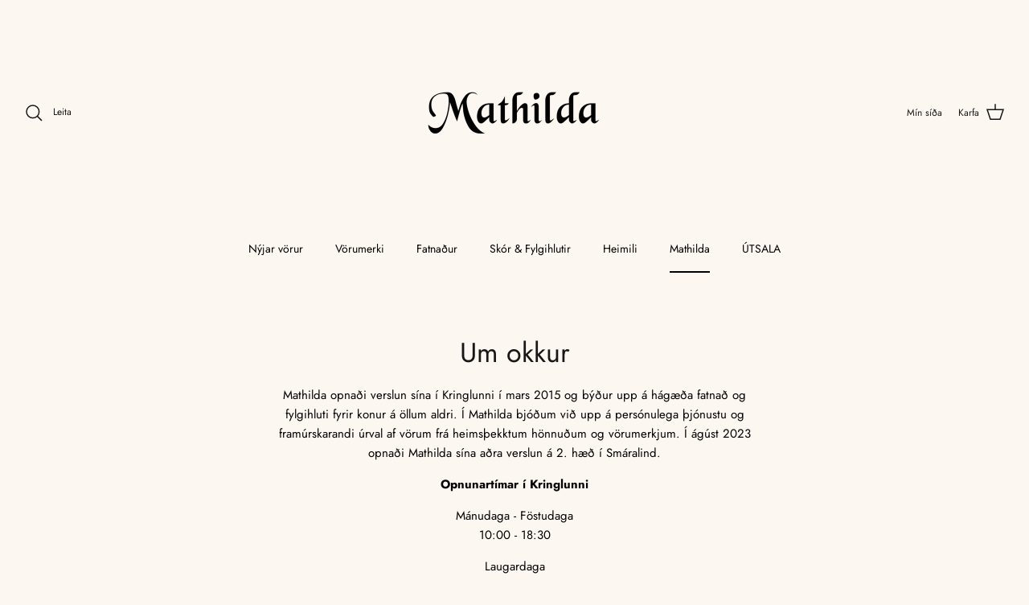

--- FILE ---
content_type: text/html; charset=utf-8
request_url: https://mathilda.is/pages/um-okkur
body_size: 18201
content:
<!DOCTYPE html><html lang="en" dir="ltr">
<head>
<script>
window.KiwiSizing = window.KiwiSizing === undefined ? {} : window.KiwiSizing;
KiwiSizing.shop = "mathildakringlan.myshopify.com";


</script>
  <!-- Symmetry 5.5.1 -->

  <link rel="preload" href="//mathilda.is/cdn/shop/t/24/assets/styles.css?v=61805286287216896731762804021" as="style">
  <meta charset="utf-8" />
<meta name="viewport" content="width=device-width,initial-scale=1.0" />
<meta http-equiv="X-UA-Compatible" content="IE=edge">

<link rel="preconnect" href="https://cdn.shopify.com" crossorigin>
<link rel="preconnect" href="https://fonts.shopify.com" crossorigin>
<link rel="preconnect" href="https://monorail-edge.shopifysvc.com"><link rel="preload" as="font" href="//mathilda.is/cdn/fonts/jost/jost_n4.d47a1b6347ce4a4c9f437608011273009d91f2b7.woff2" type="font/woff2" crossorigin><link rel="preload" as="font" href="//mathilda.is/cdn/fonts/jost/jost_n7.921dc18c13fa0b0c94c5e2517ffe06139c3615a3.woff2" type="font/woff2" crossorigin><link rel="preload" as="font" href="//mathilda.is/cdn/fonts/jost/jost_i4.b690098389649750ada222b9763d55796c5283a5.woff2" type="font/woff2" crossorigin><link rel="preload" as="font" href="//mathilda.is/cdn/fonts/jost/jost_i7.d8201b854e41e19d7ed9b1a31fe4fe71deea6d3f.woff2" type="font/woff2" crossorigin><link rel="preload" as="font" href="//mathilda.is/cdn/fonts/jost/jost_n4.d47a1b6347ce4a4c9f437608011273009d91f2b7.woff2" type="font/woff2" crossorigin><link rel="preload" as="font" href="//mathilda.is/cdn/fonts/jost/jost_n4.d47a1b6347ce4a4c9f437608011273009d91f2b7.woff2" type="font/woff2" crossorigin><link rel="preload" as="font" href="//mathilda.is/cdn/fonts/jost/jost_n4.d47a1b6347ce4a4c9f437608011273009d91f2b7.woff2" type="font/woff2" crossorigin><link rel="preload" href="//mathilda.is/cdn/shop/t/24/assets/vendor.min.js?v=11589511144441591071666269975" as="script">
<link rel="preload" href="//mathilda.is/cdn/shop/t/24/assets/theme.js?v=172761886286336948161666269975" as="script"><link rel="canonical" href="https://mathilda.is/pages/um-okkur" /><link rel="shortcut icon" href="//mathilda.is/cdn/shop/files/logo_favicon.png?v=1667084227" type="image/png" /><meta name="description" content="Mathilda opnaði verslun sína í Kringlunni í mars 2015 og býður upp á hágæða fatnað og fylgihluti fyrir konur á öllum aldri. Í Mathilda bjóðum við upp á persónulega þjónustu og framúrskarandi úrval af vörum frá heimsþekktum hönnuðum og vörumerkjum. Í ágúst 2023 opunuðum við aðra verslun okkar á 2. hæð í Smáralind.  Math">

  <title>
    Mathilda
  </title>

  <meta property="og:site_name" content="Mathilda">
<meta property="og:url" content="https://mathilda.is/pages/um-okkur">
<meta property="og:title" content="Mathilda">
<meta property="og:type" content="website">
<meta property="og:description" content="Mathilda opnaði verslun sína í Kringlunni í mars 2015 og býður upp á hágæða fatnað og fylgihluti fyrir konur á öllum aldri. Í Mathilda bjóðum við upp á persónulega þjónustu og framúrskarandi úrval af vörum frá heimsþekktum hönnuðum og vörumerkjum. Í ágúst 2023 opunuðum við aðra verslun okkar á 2. hæð í Smáralind.  Math"><meta property="og:image" content="http://mathilda.is/cdn/shop/files/mathilda_logo_an_texta_1200x1200.png?v=1649424947">
  <meta property="og:image:secure_url" content="https://mathilda.is/cdn/shop/files/mathilda_logo_an_texta_1200x1200.png?v=1649424947">
  <meta property="og:image:width" content="3240">
  <meta property="og:image:height" content="3240"><meta name="twitter:card" content="summary_large_image">
<meta name="twitter:title" content="Mathilda">
<meta name="twitter:description" content="Mathilda opnaði verslun sína í Kringlunni í mars 2015 og býður upp á hágæða fatnað og fylgihluti fyrir konur á öllum aldri. Í Mathilda bjóðum við upp á persónulega þjónustu og framúrskarandi úrval af vörum frá heimsþekktum hönnuðum og vörumerkjum. Í ágúst 2023 opunuðum við aðra verslun okkar á 2. hæð í Smáralind.  Math">


  <link href="//mathilda.is/cdn/shop/t/24/assets/styles.css?v=61805286287216896731762804021" rel="stylesheet" type="text/css" media="all" />

  <script>
    window.theme = window.theme || {};
    theme.money_format_with_product_code_preference = "{{amount_no_decimals}} kr";
    theme.money_format_with_cart_code_preference = "{{amount_no_decimals}} kr";
    theme.money_format = "{{amount_no_decimals}} kr";
    theme.strings = {
      previous: "Fyrri",
      next: "Næsta",
      addressError: "Það kom upp villa við leit af heimilisfangi",
      addressNoResults: "No results for that address",
      addressQueryLimit: "You have exceeded the Google API usage limit. Consider upgrading to a \u003ca href=\"https:\/\/developers.google.com\/maps\/premium\/usage-limits\"\u003ePremium Plan\u003c\/a\u003e.",
      authError: "There was a problem authenticating your Google Maps API Key.",
      icon_labels_left: "Vinstri",
      icon_labels_right: "Hægri",
      icon_labels_down: "Niður",
      icon_labels_close: "Loka",
      icon_labels_plus: "Plús",
      cart_terms_confirmation: "Þú þarft að samþykkja skilmála til þess að halda áfram.",
      products_listing_from: "Frá",
      layout_live_search_see_all: "Sjá allar niðurstöður",
      products_product_add_to_cart: "Setja í körfu",
      products_variant_no_stock: "Uppselt",
      products_variant_non_existent: "Ekki fáanlegt",
      products_product_pick_a: "Veldu",
      general_navigation_menu_toggle_aria_label: "Toggle menu",
      general_accessibility_labels_close: "Loka",
      products_product_adding_to_cart: "Bæti við körfu",
      products_product_added_to_cart: "Bætt við í körfu",
      general_quick_search_pages: "Síður",
      general_quick_search_no_results: "Því miður, það fundust engar niðurstöður",
      collections_general_see_all_subcollections: "Sjá allt..."
    };
    theme.routes = {
      cart_url: '/cart',
      cart_add_url: '/cart/add.js',
      cart_change_url: '/cart/change',
      predictive_search_url: '/search/suggest'
    };
    theme.settings = {
      cart_type: "drawer",
      quickbuy_style: "off",
      avoid_orphans: true
    };
    document.documentElement.classList.add('js');
  </script><script>window.performance && window.performance.mark && window.performance.mark('shopify.content_for_header.start');</script><meta id="shopify-digital-wallet" name="shopify-digital-wallet" content="/61465297110/digital_wallets/dialog">
<script async="async" src="/checkouts/internal/preloads.js?locale=en-IS"></script>
<script id="shopify-features" type="application/json">{"accessToken":"5acabef9381031cecfdef4010e04c07a","betas":["rich-media-storefront-analytics"],"domain":"mathilda.is","predictiveSearch":true,"shopId":61465297110,"locale":"en"}</script>
<script>var Shopify = Shopify || {};
Shopify.shop = "mathildakringlan.myshopify.com";
Shopify.locale = "en";
Shopify.currency = {"active":"ISK","rate":"1.0"};
Shopify.country = "IS";
Shopify.theme = {"name":"Symmetry","id":137057861846,"schema_name":"Symmetry","schema_version":"5.5.1","theme_store_id":568,"role":"main"};
Shopify.theme.handle = "null";
Shopify.theme.style = {"id":null,"handle":null};
Shopify.cdnHost = "mathilda.is/cdn";
Shopify.routes = Shopify.routes || {};
Shopify.routes.root = "/";</script>
<script type="module">!function(o){(o.Shopify=o.Shopify||{}).modules=!0}(window);</script>
<script>!function(o){function n(){var o=[];function n(){o.push(Array.prototype.slice.apply(arguments))}return n.q=o,n}var t=o.Shopify=o.Shopify||{};t.loadFeatures=n(),t.autoloadFeatures=n()}(window);</script>
<script id="shop-js-analytics" type="application/json">{"pageType":"page"}</script>
<script defer="defer" async type="module" src="//mathilda.is/cdn/shopifycloud/shop-js/modules/v2/client.init-shop-cart-sync_C5BV16lS.en.esm.js"></script>
<script defer="defer" async type="module" src="//mathilda.is/cdn/shopifycloud/shop-js/modules/v2/chunk.common_CygWptCX.esm.js"></script>
<script type="module">
  await import("//mathilda.is/cdn/shopifycloud/shop-js/modules/v2/client.init-shop-cart-sync_C5BV16lS.en.esm.js");
await import("//mathilda.is/cdn/shopifycloud/shop-js/modules/v2/chunk.common_CygWptCX.esm.js");

  window.Shopify.SignInWithShop?.initShopCartSync?.({"fedCMEnabled":true,"windoidEnabled":true});

</script>
<script>(function() {
  var isLoaded = false;
  function asyncLoad() {
    if (isLoaded) return;
    isLoaded = true;
    var urls = ["https:\/\/chimpstatic.com\/mcjs-connected\/js\/users\/ce154b08e66e28276d10bc4d1\/fc64579ba74cbe142ef29a133.js?shop=mathildakringlan.myshopify.com","https:\/\/cdn.shopify.com\/s\/files\/1\/0614\/6529\/7110\/t\/24\/assets\/booster_eu_cookie_61465297110.js?v=1679524146\u0026shop=mathildakringlan.myshopify.com","https:\/\/app.kiwisizing.com\/web\/js\/dist\/kiwiSizing\/plugin\/SizingPlugin.prod.js?v=330\u0026shop=mathildakringlan.myshopify.com"];
    for (var i = 0; i < urls.length; i++) {
      var s = document.createElement('script');
      s.type = 'text/javascript';
      s.async = true;
      s.src = urls[i];
      var x = document.getElementsByTagName('script')[0];
      x.parentNode.insertBefore(s, x);
    }
  };
  if(window.attachEvent) {
    window.attachEvent('onload', asyncLoad);
  } else {
    window.addEventListener('load', asyncLoad, false);
  }
})();</script>
<script id="__st">var __st={"a":61465297110,"offset":0,"reqid":"5fbf341e-3918-452f-bd71-7ee32836b8fc-1768834785","pageurl":"mathilda.is\/pages\/um-okkur","s":"pages-94216552662","u":"dfacb357fd32","p":"page","rtyp":"page","rid":94216552662};</script>
<script>window.ShopifyPaypalV4VisibilityTracking = true;</script>
<script id="captcha-bootstrap">!function(){'use strict';const t='contact',e='account',n='new_comment',o=[[t,t],['blogs',n],['comments',n],[t,'customer']],c=[[e,'customer_login'],[e,'guest_login'],[e,'recover_customer_password'],[e,'create_customer']],r=t=>t.map((([t,e])=>`form[action*='/${t}']:not([data-nocaptcha='true']) input[name='form_type'][value='${e}']`)).join(','),a=t=>()=>t?[...document.querySelectorAll(t)].map((t=>t.form)):[];function s(){const t=[...o],e=r(t);return a(e)}const i='password',u='form_key',d=['recaptcha-v3-token','g-recaptcha-response','h-captcha-response',i],f=()=>{try{return window.sessionStorage}catch{return}},m='__shopify_v',_=t=>t.elements[u];function p(t,e,n=!1){try{const o=window.sessionStorage,c=JSON.parse(o.getItem(e)),{data:r}=function(t){const{data:e,action:n}=t;return t[m]||n?{data:e,action:n}:{data:t,action:n}}(c);for(const[e,n]of Object.entries(r))t.elements[e]&&(t.elements[e].value=n);n&&o.removeItem(e)}catch(o){console.error('form repopulation failed',{error:o})}}const l='form_type',E='cptcha';function T(t){t.dataset[E]=!0}const w=window,h=w.document,L='Shopify',v='ce_forms',y='captcha';let A=!1;((t,e)=>{const n=(g='f06e6c50-85a8-45c8-87d0-21a2b65856fe',I='https://cdn.shopify.com/shopifycloud/storefront-forms-hcaptcha/ce_storefront_forms_captcha_hcaptcha.v1.5.2.iife.js',D={infoText:'Protected by hCaptcha',privacyText:'Privacy',termsText:'Terms'},(t,e,n)=>{const o=w[L][v],c=o.bindForm;if(c)return c(t,g,e,D).then(n);var r;o.q.push([[t,g,e,D],n]),r=I,A||(h.body.append(Object.assign(h.createElement('script'),{id:'captcha-provider',async:!0,src:r})),A=!0)});var g,I,D;w[L]=w[L]||{},w[L][v]=w[L][v]||{},w[L][v].q=[],w[L][y]=w[L][y]||{},w[L][y].protect=function(t,e){n(t,void 0,e),T(t)},Object.freeze(w[L][y]),function(t,e,n,w,h,L){const[v,y,A,g]=function(t,e,n){const i=e?o:[],u=t?c:[],d=[...i,...u],f=r(d),m=r(i),_=r(d.filter((([t,e])=>n.includes(e))));return[a(f),a(m),a(_),s()]}(w,h,L),I=t=>{const e=t.target;return e instanceof HTMLFormElement?e:e&&e.form},D=t=>v().includes(t);t.addEventListener('submit',(t=>{const e=I(t);if(!e)return;const n=D(e)&&!e.dataset.hcaptchaBound&&!e.dataset.recaptchaBound,o=_(e),c=g().includes(e)&&(!o||!o.value);(n||c)&&t.preventDefault(),c&&!n&&(function(t){try{if(!f())return;!function(t){const e=f();if(!e)return;const n=_(t);if(!n)return;const o=n.value;o&&e.removeItem(o)}(t);const e=Array.from(Array(32),(()=>Math.random().toString(36)[2])).join('');!function(t,e){_(t)||t.append(Object.assign(document.createElement('input'),{type:'hidden',name:u})),t.elements[u].value=e}(t,e),function(t,e){const n=f();if(!n)return;const o=[...t.querySelectorAll(`input[type='${i}']`)].map((({name:t})=>t)),c=[...d,...o],r={};for(const[a,s]of new FormData(t).entries())c.includes(a)||(r[a]=s);n.setItem(e,JSON.stringify({[m]:1,action:t.action,data:r}))}(t,e)}catch(e){console.error('failed to persist form',e)}}(e),e.submit())}));const S=(t,e)=>{t&&!t.dataset[E]&&(n(t,e.some((e=>e===t))),T(t))};for(const o of['focusin','change'])t.addEventListener(o,(t=>{const e=I(t);D(e)&&S(e,y())}));const B=e.get('form_key'),M=e.get(l),P=B&&M;t.addEventListener('DOMContentLoaded',(()=>{const t=y();if(P)for(const e of t)e.elements[l].value===M&&p(e,B);[...new Set([...A(),...v().filter((t=>'true'===t.dataset.shopifyCaptcha))])].forEach((e=>S(e,t)))}))}(h,new URLSearchParams(w.location.search),n,t,e,['guest_login'])})(!0,!0)}();</script>
<script integrity="sha256-4kQ18oKyAcykRKYeNunJcIwy7WH5gtpwJnB7kiuLZ1E=" data-source-attribution="shopify.loadfeatures" defer="defer" src="//mathilda.is/cdn/shopifycloud/storefront/assets/storefront/load_feature-a0a9edcb.js" crossorigin="anonymous"></script>
<script data-source-attribution="shopify.dynamic_checkout.dynamic.init">var Shopify=Shopify||{};Shopify.PaymentButton=Shopify.PaymentButton||{isStorefrontPortableWallets:!0,init:function(){window.Shopify.PaymentButton.init=function(){};var t=document.createElement("script");t.src="https://mathilda.is/cdn/shopifycloud/portable-wallets/latest/portable-wallets.en.js",t.type="module",document.head.appendChild(t)}};
</script>
<script data-source-attribution="shopify.dynamic_checkout.buyer_consent">
  function portableWalletsHideBuyerConsent(e){var t=document.getElementById("shopify-buyer-consent"),n=document.getElementById("shopify-subscription-policy-button");t&&n&&(t.classList.add("hidden"),t.setAttribute("aria-hidden","true"),n.removeEventListener("click",e))}function portableWalletsShowBuyerConsent(e){var t=document.getElementById("shopify-buyer-consent"),n=document.getElementById("shopify-subscription-policy-button");t&&n&&(t.classList.remove("hidden"),t.removeAttribute("aria-hidden"),n.addEventListener("click",e))}window.Shopify?.PaymentButton&&(window.Shopify.PaymentButton.hideBuyerConsent=portableWalletsHideBuyerConsent,window.Shopify.PaymentButton.showBuyerConsent=portableWalletsShowBuyerConsent);
</script>
<script data-source-attribution="shopify.dynamic_checkout.cart.bootstrap">document.addEventListener("DOMContentLoaded",(function(){function t(){return document.querySelector("shopify-accelerated-checkout-cart, shopify-accelerated-checkout")}if(t())Shopify.PaymentButton.init();else{new MutationObserver((function(e,n){t()&&(Shopify.PaymentButton.init(),n.disconnect())})).observe(document.body,{childList:!0,subtree:!0})}}));
</script>

<script>window.performance && window.performance.mark && window.performance.mark('shopify.content_for_header.end');</script>
<!-- BEGIN app block: shopify://apps/multi-location-inv/blocks/app-embed/982328e1-99f7-4a7e-8266-6aed71bf0021 -->


  
    <script src="https://cdn.shopify.com/extensions/019bc8d2-cea0-7a5e-8ad1-2f50d795a504/inventory-info-theme-exrtensions-180/assets/common.bundle.js"></script>
  

<style>
  .iia-icon svg{height:18px;width:18px}.iia-disabled-button{pointer-events:none}.iia-hidden {display: none;}
</style>
<script>
      window.inventoryInfo = window.inventoryInfo || {};
      window.inventoryInfo.shop = window.inventoryInfo.shop || {};
      window.inventoryInfo.shop.shopifyDomain = 'mathildakringlan.myshopify.com';
      window.inventoryInfo.shop.locale = 'en';
      window.inventoryInfo.pageType = 'page';
      
        window.inventoryInfo.settings = {"onBoarding":{"theme":{"themeSelectionStep":{"complete":true,"data":{"themeId":"137057861846"}},"appEmbedStep":{"skipped":true},"productPageStep":{"skipped":true},"appBlockStep":{"skipped":true}}},"collectionFiltering":{"enabled":true,"taggingInProgress":false},"metafieldV2":{"enabled":true,"inProgress":true},"hiddenLocation":{"81765728470":true,"81765695702":true,"66559967446":true,"77769081046":true},"hideSoldOut":true,"hideLocationDetails":true};
        
          window.inventoryInfo.locationSettings = {"details":[{"id":66559967446,"displayOrder":1,"isPrimary":true},{"id":77769081046,"displayOrder":2},{"id":81765695702,"displayOrder":3},{"id":81765728470,"displayOrder":4,"name":""}]};
        
      
      
</script>


  
 

 


 
    
      <script src="https://cdn.shopify.com/extensions/019bc8d2-cea0-7a5e-8ad1-2f50d795a504/inventory-info-theme-exrtensions-180/assets/main.bundle.js"></script>
    

<!-- END app block --><script src="https://cdn.shopify.com/extensions/8d2c31d3-a828-4daf-820f-80b7f8e01c39/nova-eu-cookie-bar-gdpr-4/assets/nova-cookie-app-embed.js" type="text/javascript" defer="defer"></script>
<link href="https://cdn.shopify.com/extensions/8d2c31d3-a828-4daf-820f-80b7f8e01c39/nova-eu-cookie-bar-gdpr-4/assets/nova-cookie.css" rel="stylesheet" type="text/css" media="all">
<link href="https://monorail-edge.shopifysvc.com" rel="dns-prefetch">
<script>(function(){if ("sendBeacon" in navigator && "performance" in window) {try {var session_token_from_headers = performance.getEntriesByType('navigation')[0].serverTiming.find(x => x.name == '_s').description;} catch {var session_token_from_headers = undefined;}var session_cookie_matches = document.cookie.match(/_shopify_s=([^;]*)/);var session_token_from_cookie = session_cookie_matches && session_cookie_matches.length === 2 ? session_cookie_matches[1] : "";var session_token = session_token_from_headers || session_token_from_cookie || "";function handle_abandonment_event(e) {var entries = performance.getEntries().filter(function(entry) {return /monorail-edge.shopifysvc.com/.test(entry.name);});if (!window.abandonment_tracked && entries.length === 0) {window.abandonment_tracked = true;var currentMs = Date.now();var navigation_start = performance.timing.navigationStart;var payload = {shop_id: 61465297110,url: window.location.href,navigation_start,duration: currentMs - navigation_start,session_token,page_type: "page"};window.navigator.sendBeacon("https://monorail-edge.shopifysvc.com/v1/produce", JSON.stringify({schema_id: "online_store_buyer_site_abandonment/1.1",payload: payload,metadata: {event_created_at_ms: currentMs,event_sent_at_ms: currentMs}}));}}window.addEventListener('pagehide', handle_abandonment_event);}}());</script>
<script id="web-pixels-manager-setup">(function e(e,d,r,n,o){if(void 0===o&&(o={}),!Boolean(null===(a=null===(i=window.Shopify)||void 0===i?void 0:i.analytics)||void 0===a?void 0:a.replayQueue)){var i,a;window.Shopify=window.Shopify||{};var t=window.Shopify;t.analytics=t.analytics||{};var s=t.analytics;s.replayQueue=[],s.publish=function(e,d,r){return s.replayQueue.push([e,d,r]),!0};try{self.performance.mark("wpm:start")}catch(e){}var l=function(){var e={modern:/Edge?\/(1{2}[4-9]|1[2-9]\d|[2-9]\d{2}|\d{4,})\.\d+(\.\d+|)|Firefox\/(1{2}[4-9]|1[2-9]\d|[2-9]\d{2}|\d{4,})\.\d+(\.\d+|)|Chrom(ium|e)\/(9{2}|\d{3,})\.\d+(\.\d+|)|(Maci|X1{2}).+ Version\/(15\.\d+|(1[6-9]|[2-9]\d|\d{3,})\.\d+)([,.]\d+|)( \(\w+\)|)( Mobile\/\w+|) Safari\/|Chrome.+OPR\/(9{2}|\d{3,})\.\d+\.\d+|(CPU[ +]OS|iPhone[ +]OS|CPU[ +]iPhone|CPU IPhone OS|CPU iPad OS)[ +]+(15[._]\d+|(1[6-9]|[2-9]\d|\d{3,})[._]\d+)([._]\d+|)|Android:?[ /-](13[3-9]|1[4-9]\d|[2-9]\d{2}|\d{4,})(\.\d+|)(\.\d+|)|Android.+Firefox\/(13[5-9]|1[4-9]\d|[2-9]\d{2}|\d{4,})\.\d+(\.\d+|)|Android.+Chrom(ium|e)\/(13[3-9]|1[4-9]\d|[2-9]\d{2}|\d{4,})\.\d+(\.\d+|)|SamsungBrowser\/([2-9]\d|\d{3,})\.\d+/,legacy:/Edge?\/(1[6-9]|[2-9]\d|\d{3,})\.\d+(\.\d+|)|Firefox\/(5[4-9]|[6-9]\d|\d{3,})\.\d+(\.\d+|)|Chrom(ium|e)\/(5[1-9]|[6-9]\d|\d{3,})\.\d+(\.\d+|)([\d.]+$|.*Safari\/(?![\d.]+ Edge\/[\d.]+$))|(Maci|X1{2}).+ Version\/(10\.\d+|(1[1-9]|[2-9]\d|\d{3,})\.\d+)([,.]\d+|)( \(\w+\)|)( Mobile\/\w+|) Safari\/|Chrome.+OPR\/(3[89]|[4-9]\d|\d{3,})\.\d+\.\d+|(CPU[ +]OS|iPhone[ +]OS|CPU[ +]iPhone|CPU IPhone OS|CPU iPad OS)[ +]+(10[._]\d+|(1[1-9]|[2-9]\d|\d{3,})[._]\d+)([._]\d+|)|Android:?[ /-](13[3-9]|1[4-9]\d|[2-9]\d{2}|\d{4,})(\.\d+|)(\.\d+|)|Mobile Safari.+OPR\/([89]\d|\d{3,})\.\d+\.\d+|Android.+Firefox\/(13[5-9]|1[4-9]\d|[2-9]\d{2}|\d{4,})\.\d+(\.\d+|)|Android.+Chrom(ium|e)\/(13[3-9]|1[4-9]\d|[2-9]\d{2}|\d{4,})\.\d+(\.\d+|)|Android.+(UC? ?Browser|UCWEB|U3)[ /]?(15\.([5-9]|\d{2,})|(1[6-9]|[2-9]\d|\d{3,})\.\d+)\.\d+|SamsungBrowser\/(5\.\d+|([6-9]|\d{2,})\.\d+)|Android.+MQ{2}Browser\/(14(\.(9|\d{2,})|)|(1[5-9]|[2-9]\d|\d{3,})(\.\d+|))(\.\d+|)|K[Aa][Ii]OS\/(3\.\d+|([4-9]|\d{2,})\.\d+)(\.\d+|)/},d=e.modern,r=e.legacy,n=navigator.userAgent;return n.match(d)?"modern":n.match(r)?"legacy":"unknown"}(),u="modern"===l?"modern":"legacy",c=(null!=n?n:{modern:"",legacy:""})[u],f=function(e){return[e.baseUrl,"/wpm","/b",e.hashVersion,"modern"===e.buildTarget?"m":"l",".js"].join("")}({baseUrl:d,hashVersion:r,buildTarget:u}),m=function(e){var d=e.version,r=e.bundleTarget,n=e.surface,o=e.pageUrl,i=e.monorailEndpoint;return{emit:function(e){var a=e.status,t=e.errorMsg,s=(new Date).getTime(),l=JSON.stringify({metadata:{event_sent_at_ms:s},events:[{schema_id:"web_pixels_manager_load/3.1",payload:{version:d,bundle_target:r,page_url:o,status:a,surface:n,error_msg:t},metadata:{event_created_at_ms:s}}]});if(!i)return console&&console.warn&&console.warn("[Web Pixels Manager] No Monorail endpoint provided, skipping logging."),!1;try{return self.navigator.sendBeacon.bind(self.navigator)(i,l)}catch(e){}var u=new XMLHttpRequest;try{return u.open("POST",i,!0),u.setRequestHeader("Content-Type","text/plain"),u.send(l),!0}catch(e){return console&&console.warn&&console.warn("[Web Pixels Manager] Got an unhandled error while logging to Monorail."),!1}}}}({version:r,bundleTarget:l,surface:e.surface,pageUrl:self.location.href,monorailEndpoint:e.monorailEndpoint});try{o.browserTarget=l,function(e){var d=e.src,r=e.async,n=void 0===r||r,o=e.onload,i=e.onerror,a=e.sri,t=e.scriptDataAttributes,s=void 0===t?{}:t,l=document.createElement("script"),u=document.querySelector("head"),c=document.querySelector("body");if(l.async=n,l.src=d,a&&(l.integrity=a,l.crossOrigin="anonymous"),s)for(var f in s)if(Object.prototype.hasOwnProperty.call(s,f))try{l.dataset[f]=s[f]}catch(e){}if(o&&l.addEventListener("load",o),i&&l.addEventListener("error",i),u)u.appendChild(l);else{if(!c)throw new Error("Did not find a head or body element to append the script");c.appendChild(l)}}({src:f,async:!0,onload:function(){if(!function(){var e,d;return Boolean(null===(d=null===(e=window.Shopify)||void 0===e?void 0:e.analytics)||void 0===d?void 0:d.initialized)}()){var d=window.webPixelsManager.init(e)||void 0;if(d){var r=window.Shopify.analytics;r.replayQueue.forEach((function(e){var r=e[0],n=e[1],o=e[2];d.publishCustomEvent(r,n,o)})),r.replayQueue=[],r.publish=d.publishCustomEvent,r.visitor=d.visitor,r.initialized=!0}}},onerror:function(){return m.emit({status:"failed",errorMsg:"".concat(f," has failed to load")})},sri:function(e){var d=/^sha384-[A-Za-z0-9+/=]+$/;return"string"==typeof e&&d.test(e)}(c)?c:"",scriptDataAttributes:o}),m.emit({status:"loading"})}catch(e){m.emit({status:"failed",errorMsg:(null==e?void 0:e.message)||"Unknown error"})}}})({shopId: 61465297110,storefrontBaseUrl: "https://mathilda.is",extensionsBaseUrl: "https://extensions.shopifycdn.com/cdn/shopifycloud/web-pixels-manager",monorailEndpoint: "https://monorail-edge.shopifysvc.com/unstable/produce_batch",surface: "storefront-renderer",enabledBetaFlags: ["2dca8a86"],webPixelsConfigList: [{"id":"shopify-app-pixel","configuration":"{}","eventPayloadVersion":"v1","runtimeContext":"STRICT","scriptVersion":"0450","apiClientId":"shopify-pixel","type":"APP","privacyPurposes":["ANALYTICS","MARKETING"]},{"id":"shopify-custom-pixel","eventPayloadVersion":"v1","runtimeContext":"LAX","scriptVersion":"0450","apiClientId":"shopify-pixel","type":"CUSTOM","privacyPurposes":["ANALYTICS","MARKETING"]}],isMerchantRequest: false,initData: {"shop":{"name":"Mathilda","paymentSettings":{"currencyCode":"ISK"},"myshopifyDomain":"mathildakringlan.myshopify.com","countryCode":"IS","storefrontUrl":"https:\/\/mathilda.is"},"customer":null,"cart":null,"checkout":null,"productVariants":[],"purchasingCompany":null},},"https://mathilda.is/cdn","fcfee988w5aeb613cpc8e4bc33m6693e112",{"modern":"","legacy":""},{"shopId":"61465297110","storefrontBaseUrl":"https:\/\/mathilda.is","extensionBaseUrl":"https:\/\/extensions.shopifycdn.com\/cdn\/shopifycloud\/web-pixels-manager","surface":"storefront-renderer","enabledBetaFlags":"[\"2dca8a86\"]","isMerchantRequest":"false","hashVersion":"fcfee988w5aeb613cpc8e4bc33m6693e112","publish":"custom","events":"[[\"page_viewed\",{}]]"});</script><script>
  window.ShopifyAnalytics = window.ShopifyAnalytics || {};
  window.ShopifyAnalytics.meta = window.ShopifyAnalytics.meta || {};
  window.ShopifyAnalytics.meta.currency = 'ISK';
  var meta = {"page":{"pageType":"page","resourceType":"page","resourceId":94216552662,"requestId":"5fbf341e-3918-452f-bd71-7ee32836b8fc-1768834785"}};
  for (var attr in meta) {
    window.ShopifyAnalytics.meta[attr] = meta[attr];
  }
</script>
<script class="analytics">
  (function () {
    var customDocumentWrite = function(content) {
      var jquery = null;

      if (window.jQuery) {
        jquery = window.jQuery;
      } else if (window.Checkout && window.Checkout.$) {
        jquery = window.Checkout.$;
      }

      if (jquery) {
        jquery('body').append(content);
      }
    };

    var hasLoggedConversion = function(token) {
      if (token) {
        return document.cookie.indexOf('loggedConversion=' + token) !== -1;
      }
      return false;
    }

    var setCookieIfConversion = function(token) {
      if (token) {
        var twoMonthsFromNow = new Date(Date.now());
        twoMonthsFromNow.setMonth(twoMonthsFromNow.getMonth() + 2);

        document.cookie = 'loggedConversion=' + token + '; expires=' + twoMonthsFromNow;
      }
    }

    var trekkie = window.ShopifyAnalytics.lib = window.trekkie = window.trekkie || [];
    if (trekkie.integrations) {
      return;
    }
    trekkie.methods = [
      'identify',
      'page',
      'ready',
      'track',
      'trackForm',
      'trackLink'
    ];
    trekkie.factory = function(method) {
      return function() {
        var args = Array.prototype.slice.call(arguments);
        args.unshift(method);
        trekkie.push(args);
        return trekkie;
      };
    };
    for (var i = 0; i < trekkie.methods.length; i++) {
      var key = trekkie.methods[i];
      trekkie[key] = trekkie.factory(key);
    }
    trekkie.load = function(config) {
      trekkie.config = config || {};
      trekkie.config.initialDocumentCookie = document.cookie;
      var first = document.getElementsByTagName('script')[0];
      var script = document.createElement('script');
      script.type = 'text/javascript';
      script.onerror = function(e) {
        var scriptFallback = document.createElement('script');
        scriptFallback.type = 'text/javascript';
        scriptFallback.onerror = function(error) {
                var Monorail = {
      produce: function produce(monorailDomain, schemaId, payload) {
        var currentMs = new Date().getTime();
        var event = {
          schema_id: schemaId,
          payload: payload,
          metadata: {
            event_created_at_ms: currentMs,
            event_sent_at_ms: currentMs
          }
        };
        return Monorail.sendRequest("https://" + monorailDomain + "/v1/produce", JSON.stringify(event));
      },
      sendRequest: function sendRequest(endpointUrl, payload) {
        // Try the sendBeacon API
        if (window && window.navigator && typeof window.navigator.sendBeacon === 'function' && typeof window.Blob === 'function' && !Monorail.isIos12()) {
          var blobData = new window.Blob([payload], {
            type: 'text/plain'
          });

          if (window.navigator.sendBeacon(endpointUrl, blobData)) {
            return true;
          } // sendBeacon was not successful

        } // XHR beacon

        var xhr = new XMLHttpRequest();

        try {
          xhr.open('POST', endpointUrl);
          xhr.setRequestHeader('Content-Type', 'text/plain');
          xhr.send(payload);
        } catch (e) {
          console.log(e);
        }

        return false;
      },
      isIos12: function isIos12() {
        return window.navigator.userAgent.lastIndexOf('iPhone; CPU iPhone OS 12_') !== -1 || window.navigator.userAgent.lastIndexOf('iPad; CPU OS 12_') !== -1;
      }
    };
    Monorail.produce('monorail-edge.shopifysvc.com',
      'trekkie_storefront_load_errors/1.1',
      {shop_id: 61465297110,
      theme_id: 137057861846,
      app_name: "storefront",
      context_url: window.location.href,
      source_url: "//mathilda.is/cdn/s/trekkie.storefront.cd680fe47e6c39ca5d5df5f0a32d569bc48c0f27.min.js"});

        };
        scriptFallback.async = true;
        scriptFallback.src = '//mathilda.is/cdn/s/trekkie.storefront.cd680fe47e6c39ca5d5df5f0a32d569bc48c0f27.min.js';
        first.parentNode.insertBefore(scriptFallback, first);
      };
      script.async = true;
      script.src = '//mathilda.is/cdn/s/trekkie.storefront.cd680fe47e6c39ca5d5df5f0a32d569bc48c0f27.min.js';
      first.parentNode.insertBefore(script, first);
    };
    trekkie.load(
      {"Trekkie":{"appName":"storefront","development":false,"defaultAttributes":{"shopId":61465297110,"isMerchantRequest":null,"themeId":137057861846,"themeCityHash":"6360956492679019845","contentLanguage":"en","currency":"ISK","eventMetadataId":"451fcb94-4d4d-4004-b030-bd6669cb9252"},"isServerSideCookieWritingEnabled":true,"monorailRegion":"shop_domain","enabledBetaFlags":["65f19447"]},"Session Attribution":{},"S2S":{"facebookCapiEnabled":false,"source":"trekkie-storefront-renderer","apiClientId":580111}}
    );

    var loaded = false;
    trekkie.ready(function() {
      if (loaded) return;
      loaded = true;

      window.ShopifyAnalytics.lib = window.trekkie;

      var originalDocumentWrite = document.write;
      document.write = customDocumentWrite;
      try { window.ShopifyAnalytics.merchantGoogleAnalytics.call(this); } catch(error) {};
      document.write = originalDocumentWrite;

      window.ShopifyAnalytics.lib.page(null,{"pageType":"page","resourceType":"page","resourceId":94216552662,"requestId":"5fbf341e-3918-452f-bd71-7ee32836b8fc-1768834785","shopifyEmitted":true});

      var match = window.location.pathname.match(/checkouts\/(.+)\/(thank_you|post_purchase)/)
      var token = match? match[1]: undefined;
      if (!hasLoggedConversion(token)) {
        setCookieIfConversion(token);
        
      }
    });


        var eventsListenerScript = document.createElement('script');
        eventsListenerScript.async = true;
        eventsListenerScript.src = "//mathilda.is/cdn/shopifycloud/storefront/assets/shop_events_listener-3da45d37.js";
        document.getElementsByTagName('head')[0].appendChild(eventsListenerScript);

})();</script>
<script
  defer
  src="https://mathilda.is/cdn/shopifycloud/perf-kit/shopify-perf-kit-3.0.4.min.js"
  data-application="storefront-renderer"
  data-shop-id="61465297110"
  data-render-region="gcp-us-central1"
  data-page-type="page"
  data-theme-instance-id="137057861846"
  data-theme-name="Symmetry"
  data-theme-version="5.5.1"
  data-monorail-region="shop_domain"
  data-resource-timing-sampling-rate="10"
  data-shs="true"
  data-shs-beacon="true"
  data-shs-export-with-fetch="true"
  data-shs-logs-sample-rate="1"
  data-shs-beacon-endpoint="https://mathilda.is/api/collect"
></script>
</head>

<body class="template-page
 template-suffix-mathilda-template" data-cc-animate-timeout="0"><script>
      if ('IntersectionObserver' in window) {
        document.body.classList.add("cc-animate-enabled");
      }
    </script><a class="skip-link visually-hidden" href="#content">Fara í innihald</a>

  <div id="shopify-section-announcement-bar" class="shopify-section section-announcement-bar">

</div>
  <div id="shopify-section-header" class="shopify-section section-header"><style data-shopify>
  .logo img {
    width: 240px;
  }
  .logo-area__middle--logo-image {
    max-width: 240px;
  }
  @media (max-width: 767.98px) {
    .logo img {
      width: 130px;
    }
  }</style>
<div data-section-type="header" data-cc-animate>
  <div id="pageheader" class="pageheader pageheader--layout-inline-menu-left">
    <div class="logo-area container container--no-max">
      <div class="logo-area__left">
        <div class="logo-area__left__inner">
          <button class="button notabutton mobile-nav-toggle" aria-label="Toggle menu" aria-controls="main-nav"><svg xmlns="http://www.w3.org/2000/svg" width="24" height="24" viewBox="0 0 24 24" fill="none" stroke="currentColor" stroke-width="1.5" stroke-linecap="round" stroke-linejoin="round" class="feather feather-menu" aria-hidden="true"><line x1="3" y1="12" x2="21" y2="12"></line><line x1="3" y1="6" x2="21" y2="6"></line><line x1="3" y1="18" x2="21" y2="18"></line></svg></button>
          
            <a class="show-search-link" href="/search" aria-label="Leita">
              <span class="show-search-link__icon"><svg width="24px" height="24px" viewBox="0 0 24 24" aria-hidden="true">
    <g transform="translate(3.000000, 3.000000)" stroke="currentColor" stroke-width="1.5" fill="none" fill-rule="evenodd">
        <circle cx="7.82352941" cy="7.82352941" r="7.82352941"></circle>
        <line x1="13.9705882" y1="13.9705882" x2="18.4411765" y2="18.4411765" stroke-linecap="square"></line>
    </g>
</svg></span>
              <span class="show-search-link__text">Leita</span>
            </a>
          
          
            <div class="navigation navigation--left" role="navigation" aria-label="Primary navigation">
              <div class="navigation__tier-1-container">
                <ul class="navigation__tier-1">
                  
<li class="navigation__item">
                      <a href="/collections/nyjar-vorur" class="navigation__link" >Nýjar vörur</a>
                    </li>
                  
<li class="navigation__item navigation__item--with-children navigation__item--with-mega-menu">
                      <a href="/collections/vorumerki" class="navigation__link" aria-haspopup="true" aria-expanded="false" aria-controls="NavigationTier2-2">Vörumerki</a>
                    </li>
                  
<li class="navigation__item navigation__item--with-children navigation__item--with-mega-menu">
                      <a href="/collections/fatnadur" class="navigation__link" aria-haspopup="true" aria-expanded="false" aria-controls="NavigationTier2-3">Fatnaður</a>
                    </li>
                  
<li class="navigation__item navigation__item--with-children navigation__item--with-mega-menu">
                      <a href="/collections/aukahlutir" class="navigation__link" aria-haspopup="true" aria-expanded="false" aria-controls="NavigationTier2-4">Skór &amp; Fylgihlutir</a>
                    </li>
                  
<li class="navigation__item">
                      <a href="/collections/heimili" class="navigation__link" >Heimili</a>
                    </li>
                  
<li class="navigation__item navigation__item--active">
                      <a href="/pages/um-okkur" class="navigation__link" >Mathilda</a>
                    </li>
                  
<li class="navigation__item">
                      <a href="/collections/utsala" class="navigation__link" >ÚTSALA</a>
                    </li>
                  
                </ul>
              </div>
            </div>
          
        </div>
      </div>

      <div class="logo-area__middle logo-area__middle--logo-image">
        <div class="logo-area__middle__inner">
          <div class="logo"><a class="logo__link" href="/" title="Mathilda"><img class="logo__image" src="//mathilda.is/cdn/shop/files/Untitled_design_22_480x.png?v=1690992231" alt="Mathilda" itemprop="logo" width="4455" height="4455" /></a></div>
        </div>
      </div>

      <div class="logo-area__right">
        <div class="logo-area__right__inner">
          
            
              <a class="header-account-link" href="/account/login" aria-label="Mín síða">
                <span class="header-account-link__text desktop-only">Mín síða</span>
                <span class="header-account-link__icon mobile-only"><svg width="24px" height="24px" viewBox="0 0 24 24" version="1.1" xmlns="http://www.w3.org/2000/svg" xmlns:xlink="http://www.w3.org/1999/xlink" aria-hidden="true">
  <g stroke="none" stroke-width="1" fill="none" fill-rule="evenodd">
      <path d="M12,2 C14.7614237,2 17,4.23857625 17,7 C17,9.76142375 14.7614237,12 12,12 C9.23857625,12 7,9.76142375 7,7 C7,4.23857625 9.23857625,2 12,2 Z M12,3.42857143 C10.0275545,3.42857143 8.42857143,5.02755446 8.42857143,7 C8.42857143,8.97244554 10.0275545,10.5714286 12,10.5714286 C13.2759485,10.5714286 14.4549736,9.89071815 15.0929479,8.7857143 C15.7309222,7.68071045 15.7309222,6.31928955 15.0929479,5.2142857 C14.4549736,4.10928185 13.2759485,3.42857143 12,3.42857143 Z" fill="currentColor"></path>
      <path d="M3,18.25 C3,15.763979 7.54216175,14.2499656 12.0281078,14.2499656 C16.5140539,14.2499656 21,15.7636604 21,18.25 C21,19.9075597 21,20.907554 21,21.2499827 L3,21.2499827 C3,20.9073416 3,19.9073474 3,18.25 Z" stroke="currentColor" stroke-width="1.5"></path>
      <circle stroke="currentColor" stroke-width="1.5" cx="12" cy="7" r="4.25"></circle>
  </g>
</svg></span>
              </a>
            
          
          
            <a class="show-search-link" href="/search">
              <span class="show-search-link__text">Leita</span>
              <span class="show-search-link__icon"><svg width="24px" height="24px" viewBox="0 0 24 24" aria-hidden="true">
    <g transform="translate(3.000000, 3.000000)" stroke="currentColor" stroke-width="1.5" fill="none" fill-rule="evenodd">
        <circle cx="7.82352941" cy="7.82352941" r="7.82352941"></circle>
        <line x1="13.9705882" y1="13.9705882" x2="18.4411765" y2="18.4411765" stroke-linecap="square"></line>
    </g>
</svg></span>
            </a>
          
          <a href="/cart" class="cart-link">
            <span class="cart-link__label">Karfa</span>
            <span class="cart-link__icon"><svg width="24px" height="24px" viewBox="0 0 24 24" aria-hidden="true">
  <g stroke="none" stroke-width="1" fill="none" fill-rule="evenodd">
    <polygon stroke="currentColor" stroke-width="1.5" points="2 9.25 22 9.25 18 21.25 6 21.25"></polygon>
    <line x1="12" y1="9" x2="12" y2="3" stroke="currentColor" stroke-width="1.5" stroke-linecap="square"></line>
  </g>
</svg></span>
          </a>
        </div>
      </div>
    </div><div id="main-search" class="main-search "
          data-live-search="true"
          data-live-search-price="false"
          data-live-search-vendor="false"
          data-live-search-meta="false"
          data-per-row-mob="2">

        <div class="main-search__container container">
          <button class="main-search__close button notabutton" aria-label="Loka"><svg xmlns="http://www.w3.org/2000/svg" width="24" height="24" viewBox="0 0 24 24" fill="none" stroke="currentColor" stroke-width="2" stroke-linecap="round" stroke-linejoin="round" class="feather feather-x" aria-hidden="true"><line x1="18" y1="6" x2="6" y2="18"></line><line x1="6" y1="6" x2="18" y2="18"></line></svg></button>

          <form class="main-search__form" action="/search" method="get" autocomplete="off">
            <input type="hidden" name="type" value="product" />
            <input type="hidden" name="options[prefix]" value="last" />
            <div class="main-search__input-container">
              <input class="main-search__input" type="text" name="q" autocomplete="off" placeholder="Leita.." aria-label="Leita í vefverslun" />
            </div>
            <button class="main-search__button button notabutton" type="submit" aria-label="Submit"><svg width="24px" height="24px" viewBox="0 0 24 24" aria-hidden="true">
    <g transform="translate(3.000000, 3.000000)" stroke="currentColor" stroke-width="1.5" fill="none" fill-rule="evenodd">
        <circle cx="7.82352941" cy="7.82352941" r="7.82352941"></circle>
        <line x1="13.9705882" y1="13.9705882" x2="18.4411765" y2="18.4411765" stroke-linecap="square"></line>
    </g>
</svg></button>
          </form>

          <div class="main-search__results"></div>

          
        </div>
      </div></div>

  <div id="main-nav" class="desktop-only">
    <div class="navigation navigation--main" role="navigation" aria-label="Primary navigation">
      <div class="navigation__tier-1-container">
        <ul class="navigation__tier-1">
  
<li class="navigation__item">
      <a href="/collections/nyjar-vorur" class="navigation__link" >Nýjar vörur</a>

      
    </li>
  
<li class="navigation__item navigation__item--with-children navigation__item--with-mega-menu">
      <a href="/collections/vorumerki" class="navigation__link" aria-haspopup="true" aria-expanded="false" aria-controls="NavigationTier2-2">Vörumerki</a>

      
        <a class="navigation__children-toggle" href="#"><svg xmlns="http://www.w3.org/2000/svg" width="24" height="24" viewBox="0 0 24 24" fill="none" stroke="currentColor" stroke-width="1.3" stroke-linecap="round" stroke-linejoin="round" class="feather feather-chevron-down"><title>Toggle menu</title><polyline points="6 9 12 15 18 9"></polyline></svg></a>

        <div id="NavigationTier2-2" class="navigation__tier-2-container navigation__child-tier"><div class="container">
              <ul class="navigation__tier-2 navigation__columns navigation__columns--count-5 navigation__columns--5-cols">
                
                  
                    <li class="navigation__item navigation__item--with-children navigation__column">
                      <a href="/collections/vinsaelir-honnudir" class="navigation__link navigation__column-title" aria-haspopup="true" aria-expanded="false">VINSÆL VÖRUMERKI</a>
                      
                        <a class="navigation__children-toggle" href="#"><svg xmlns="http://www.w3.org/2000/svg" width="24" height="24" viewBox="0 0 24 24" fill="none" stroke="currentColor" stroke-width="1.3" stroke-linecap="round" stroke-linejoin="round" class="feather feather-chevron-down"><title>Toggle menu</title><polyline points="6 9 12 15 18 9"></polyline></svg></a>
                      

                      
                        <div class="navigation__tier-3-container navigation__child-tier">
                          <ul class="navigation__tier-3">
                            
                            <li class="navigation__item">
                              <a class="navigation__link" href="/collections/anine-bing">ANINE BING</a>
                            </li>
                            
                            <li class="navigation__item">
                              <a class="navigation__link" href="/collections/armani">ARMANI</a>
                            </li>
                            
                            <li class="navigation__item">
                              <a class="navigation__link" href="/collections/golden-goose">GOLDEN GOOSE</a>
                            </li>
                            
                            <li class="navigation__item">
                              <a class="navigation__link" href="/collections/hugo-boss">HUGO BOSS</a>
                            </li>
                            
                            <li class="navigation__item">
                              <a class="navigation__link" href="/collections/isabel-marant">ISABEL MARANT</a>
                            </li>
                            
                            <li class="navigation__item">
                              <a class="navigation__link" href="/collections/ralph-lauren">RALPH LAUREN</a>
                            </li>
                            
                            <li class="navigation__item">
                              <a class="navigation__link" href="/collections/sand-copenhagen">SAND COPENHAGEN</a>
                            </li>
                            
                          </ul>
                        </div>
                      
                    </li>
                  
                    <li class="navigation__item navigation__item--with-children navigation__column">
                      <a href="/collections/a-f" class="navigation__link navigation__column-title" aria-haspopup="true" aria-expanded="false">A-F</a>
                      
                        <a class="navigation__children-toggle" href="#"><svg xmlns="http://www.w3.org/2000/svg" width="24" height="24" viewBox="0 0 24 24" fill="none" stroke="currentColor" stroke-width="1.3" stroke-linecap="round" stroke-linejoin="round" class="feather feather-chevron-down"><title>Toggle menu</title><polyline points="6 9 12 15 18 9"></polyline></svg></a>
                      

                      
                        <div class="navigation__tier-3-container navigation__child-tier">
                          <ul class="navigation__tier-3">
                            
                            <li class="navigation__item">
                              <a class="navigation__link" href="/collections/anine-bing">Anine Bing</a>
                            </li>
                            
                            <li class="navigation__item">
                              <a class="navigation__link" href="/collections/anni-lu">Anni Lu</a>
                            </li>
                            
                            <li class="navigation__item">
                              <a class="navigation__link" href="/collections/armani-exchange">Armani Exchange</a>
                            </li>
                            
                            <li class="navigation__item">
                              <a class="navigation__link" href="/collections/bacon">Bacon</a>
                            </li>
                            
                            <li class="navigation__item">
                              <a class="navigation__link" href="/collections/belstaff">Belstaff</a>
                            </li>
                            
                            <li class="navigation__item">
                              <a class="navigation__link" href="/collections/boss-1">Boss</a>
                            </li>
                            
                            <li class="navigation__item">
                              <a class="navigation__link" href="/collections/bruun-stengade">Bruun &amp; Stengade</a>
                            </li>
                            
                            <li class="navigation__item">
                              <a class="navigation__link" href="/collections/charlotte-sparre">Charlotte Sparre</a>
                            </li>
                            
                            <li class="navigation__item">
                              <a class="navigation__link" href="/collections/caya-norway">Caya Norway</a>
                            </li>
                            
                            <li class="navigation__item">
                              <a class="navigation__link" href="/collections/closed">Closed</a>
                            </li>
                            
                            <li class="navigation__item">
                              <a class="navigation__link" href="/collections/daniele-fiesoli">Daniele Fiesoli</a>
                            </li>
                            
                            <li class="navigation__item">
                              <a class="navigation__link" href="/collections/dea-kudibal">Dea Kudibal</a>
                            </li>
                            
                            <li class="navigation__item">
                              <a class="navigation__link" href="/collections/emporio-armani">Emporio Armani</a>
                            </li>
                            
                            <li class="navigation__item">
                              <a class="navigation__link" href="/collections/essential-antwerp">Essentiel Antwerp</a>
                            </li>
                            
                            <li class="navigation__item">
                              <a class="navigation__link" href="/collections/fauzian-jeunesse-2">Fauzian Jeunesse</a>
                            </li>
                            
                            <li class="navigation__item">
                              <a class="navigation__link" href="/collections/frame">Frame</a>
                            </li>
                            
                          </ul>
                        </div>
                      
                    </li>
                  
                    <li class="navigation__item navigation__item--with-children navigation__column">
                      <a href="/collections/g-l" class="navigation__link navigation__column-title" aria-haspopup="true" aria-expanded="false">G-L</a>
                      
                        <a class="navigation__children-toggle" href="#"><svg xmlns="http://www.w3.org/2000/svg" width="24" height="24" viewBox="0 0 24 24" fill="none" stroke="currentColor" stroke-width="1.3" stroke-linecap="round" stroke-linejoin="round" class="feather feather-chevron-down"><title>Toggle menu</title><polyline points="6 9 12 15 18 9"></polyline></svg></a>
                      

                      
                        <div class="navigation__tier-3-container navigation__child-tier">
                          <ul class="navigation__tier-3">
                            
                            <li class="navigation__item">
                              <a class="navigation__link" href="/collections/gai-lisva">Gai + Lisva</a>
                            </li>
                            
                            <li class="navigation__item">
                              <a class="navigation__link" href="/collections/golden-goose">Golden Goose</a>
                            </li>
                            
                            <li class="navigation__item">
                              <a class="navigation__link" href="/collections/guest-in-residence">Guest In Residence</a>
                            </li>
                            
                            <li class="navigation__item">
                              <a class="navigation__link" href="/collections/gustav">Gustav Denmark</a>
                            </li>
                            
                            <li class="navigation__item">
                              <a class="navigation__link" href="/collections/helmut-lang">Helmut Lang</a>
                            </li>
                            
                            <li class="navigation__item">
                              <a class="navigation__link" href="/collections/herskind">Herskind</a>
                            </li>
                            
                            <li class="navigation__item">
                              <a class="navigation__link" href="/collections/hugo">Hugo</a>
                            </li>
                            
                            <li class="navigation__item">
                              <a class="navigation__link" href="/collections/lauren">Lauren Ralph Lauren</a>
                            </li>
                            
                            <li class="navigation__item">
                              <a class="navigation__link" href="/collections/lloyd">Lloyd</a>
                            </li>
                            
                            <li class="navigation__item">
                              <a class="navigation__link" href="/collections/isabel-marant">Isabel Marant</a>
                            </li>
                            
                          </ul>
                        </div>
                      
                    </li>
                  
                    <li class="navigation__item navigation__item--with-children navigation__column">
                      <a href="/collections/m-p" class="navigation__link navigation__column-title" aria-haspopup="true" aria-expanded="false">M-P</a>
                      
                        <a class="navigation__children-toggle" href="#"><svg xmlns="http://www.w3.org/2000/svg" width="24" height="24" viewBox="0 0 24 24" fill="none" stroke="currentColor" stroke-width="1.3" stroke-linecap="round" stroke-linejoin="round" class="feather feather-chevron-down"><title>Toggle menu</title><polyline points="6 9 12 15 18 9"></polyline></svg></a>
                      

                      
                        <div class="navigation__tier-3-container navigation__child-tier">
                          <ul class="navigation__tier-3">
                            
                            <li class="navigation__item">
                              <a class="navigation__link" href="/collections/marni">Marni</a>
                            </li>
                            
                            <li class="navigation__item">
                              <a class="navigation__link" href="/collections/molecule">Molecule</a>
                            </li>
                            
                            <li class="navigation__item">
                              <a class="navigation__link" href="/collections/monel">Monel</a>
                            </li>
                            
                            <li class="navigation__item">
                              <a class="navigation__link" href="/collections/moon-boot">Moon Boot</a>
                            </li>
                            
                            <li class="navigation__item">
                              <a class="navigation__link" href="/collections/raaw-by-trice">Raaw Alchemy</a>
                            </li>
                            
                            <li class="navigation__item">
                              <a class="navigation__link" href="/collections/rabens-saloner">Rabens Saloner</a>
                            </li>
                            
                            <li class="navigation__item">
                              <a class="navigation__link" href="/collections/rlx">RLX</a>
                            </li>
                            
                            <li class="navigation__item">
                              <a class="navigation__link" href="/collections/pink-memories">Pink Memories</a>
                            </li>
                            
                            <li class="navigation__item">
                              <a class="navigation__link" href="/collections/polo-ralph-lauren">Polo Ralph Lauren</a>
                            </li>
                            
                            <li class="navigation__item">
                              <a class="navigation__link" href="/collections/pomme-dor">Pomme D&#39;or</a>
                            </li>
                            
                          </ul>
                        </div>
                      
                    </li>
                  
                    <li class="navigation__item navigation__item--with-children navigation__column">
                      <a href="/collections/q-z" class="navigation__link navigation__column-title" aria-haspopup="true" aria-expanded="false">Q-Z</a>
                      
                        <a class="navigation__children-toggle" href="#"><svg xmlns="http://www.w3.org/2000/svg" width="24" height="24" viewBox="0 0 24 24" fill="none" stroke="currentColor" stroke-width="1.3" stroke-linecap="round" stroke-linejoin="round" class="feather feather-chevron-down"><title>Toggle menu</title><polyline points="6 9 12 15 18 9"></polyline></svg></a>
                      

                      
                        <div class="navigation__tier-3-container navigation__child-tier">
                          <ul class="navigation__tier-3">
                            
                            <li class="navigation__item">
                              <a class="navigation__link" href="/collections/sand-copenhagen">Sand Copenhagen</a>
                            </li>
                            
                            <li class="navigation__item">
                              <a class="navigation__link" href="/collections/sofie-schnoor">Sofie Schnoor</a>
                            </li>
                            
                            <li class="navigation__item">
                              <a class="navigation__link" href="/collections/theory">Theory</a>
                            </li>
                            
                            <li class="navigation__item">
                              <a class="navigation__link" href="/collections/ubr">UBR</a>
                            </li>
                            
                            <li class="navigation__item">
                              <a class="navigation__link" href="/collections/undress-code">Undress Code</a>
                            </li>
                            
                            <li class="navigation__item">
                              <a class="navigation__link" href="/collections/utzon">Utzon</a>
                            </li>
                            
                            <li class="navigation__item">
                              <a class="navigation__link" href="/collections/vince">Vince</a>
                            </li>
                            
                            <li class="navigation__item">
                              <a class="navigation__link" href="/collections/yuzefi">Yuzefi</a>
                            </li>
                            
                          </ul>
                        </div>
                      
                    </li>
                  
                
</ul>
            </div></div>
      
    </li>
  
<li class="navigation__item navigation__item--with-children navigation__item--with-mega-menu">
      <a href="/collections/fatnadur" class="navigation__link" aria-haspopup="true" aria-expanded="false" aria-controls="NavigationTier2-3">Fatnaður</a>

      
        <a class="navigation__children-toggle" href="#"><svg xmlns="http://www.w3.org/2000/svg" width="24" height="24" viewBox="0 0 24 24" fill="none" stroke="currentColor" stroke-width="1.3" stroke-linecap="round" stroke-linejoin="round" class="feather feather-chevron-down"><title>Toggle menu</title><polyline points="6 9 12 15 18 9"></polyline></svg></a>

        <div id="NavigationTier2-3" class="navigation__tier-2-container navigation__child-tier"><div class="container">
              <ul class="navigation__tier-2 navigation__columns navigation__columns--count-2">
                
                  
                    <li class="navigation__item navigation__item--with-children navigation__column">
                      <a href="/collections/fatnadur" class="navigation__link navigation__column-title" aria-haspopup="true" aria-expanded="false">FATNAÐUR</a>
                      
                        <a class="navigation__children-toggle" href="#"><svg xmlns="http://www.w3.org/2000/svg" width="24" height="24" viewBox="0 0 24 24" fill="none" stroke="currentColor" stroke-width="1.3" stroke-linecap="round" stroke-linejoin="round" class="feather feather-chevron-down"><title>Toggle menu</title><polyline points="6 9 12 15 18 9"></polyline></svg></a>
                      

                      
                        <div class="navigation__tier-3-container navigation__child-tier">
                          <ul class="navigation__tier-3">
                            
                            <li class="navigation__item">
                              <a class="navigation__link" href="/collections/kjolar">Kjólar</a>
                            </li>
                            
                            <li class="navigation__item">
                              <a class="navigation__link" href="/collections/bolir">Bolir &amp; Toppar</a>
                            </li>
                            
                            <li class="navigation__item">
                              <a class="navigation__link" href="/collections/samfestingar">Samfestingar</a>
                            </li>
                            
                            <li class="navigation__item">
                              <a class="navigation__link" href="/collections/pils">Pils</a>
                            </li>
                            
                            <li class="navigation__item">
                              <a class="navigation__link" href="/collections/peysur">Peysur</a>
                            </li>
                            
                            <li class="navigation__item">
                              <a class="navigation__link" href="/collections/skyrtur-og-blussur">Skyrtur &amp; Blússur</a>
                            </li>
                            
                            <li class="navigation__item">
                              <a class="navigation__link" href="/collections/buxur">Buxur</a>
                            </li>
                            
                            <li class="navigation__item">
                              <a class="navigation__link" href="/collections/nattfot">Náttföt</a>
                            </li>
                            
                            <li class="navigation__item">
                              <a class="navigation__link" href="/collections/golffatnadur">Golffatnaður</a>
                            </li>
                            
                          </ul>
                        </div>
                      
                    </li>
                  
                    <li class="navigation__item navigation__item--with-children navigation__column">
                      <a href="/collections/yfirhafnir" class="navigation__link navigation__column-title" aria-haspopup="true" aria-expanded="false">YFIRHAFNIR</a>
                      
                        <a class="navigation__children-toggle" href="#"><svg xmlns="http://www.w3.org/2000/svg" width="24" height="24" viewBox="0 0 24 24" fill="none" stroke="currentColor" stroke-width="1.3" stroke-linecap="round" stroke-linejoin="round" class="feather feather-chevron-down"><title>Toggle menu</title><polyline points="6 9 12 15 18 9"></polyline></svg></a>
                      

                      
                        <div class="navigation__tier-3-container navigation__child-tier">
                          <ul class="navigation__tier-3">
                            
                            <li class="navigation__item">
                              <a class="navigation__link" href="/collections/jakkar-og-kapur">Jakkar</a>
                            </li>
                            
                            <li class="navigation__item">
                              <a class="navigation__link" href="/collections/kapur">Kápur</a>
                            </li>
                            
                            <li class="navigation__item">
                              <a class="navigation__link" href="/collections/pelsar">Pelsar</a>
                            </li>
                            
                            <li class="navigation__item">
                              <a class="navigation__link" href="/collections/ulpur">Úlpur</a>
                            </li>
                            
                            <li class="navigation__item">
                              <a class="navigation__link" href="/collections/vesti">Vesti</a>
                            </li>
                            
                          </ul>
                        </div>
                      
                    </li>
                  
                
</ul>
            </div></div>
      
    </li>
  
<li class="navigation__item navigation__item--with-children navigation__item--with-mega-menu">
      <a href="/collections/aukahlutir" class="navigation__link" aria-haspopup="true" aria-expanded="false" aria-controls="NavigationTier2-4">Skór &amp; Fylgihlutir</a>

      
        <a class="navigation__children-toggle" href="#"><svg xmlns="http://www.w3.org/2000/svg" width="24" height="24" viewBox="0 0 24 24" fill="none" stroke="currentColor" stroke-width="1.3" stroke-linecap="round" stroke-linejoin="round" class="feather feather-chevron-down"><title>Toggle menu</title><polyline points="6 9 12 15 18 9"></polyline></svg></a>

        <div id="NavigationTier2-4" class="navigation__tier-2-container navigation__child-tier"><div class="container">
              <ul class="navigation__tier-2 navigation__columns navigation__columns--count-2">
                
                  
                    <li class="navigation__item navigation__item--with-children navigation__column">
                      <a href="/collections/skor" class="navigation__link navigation__column-title" aria-haspopup="true" aria-expanded="false">SKÓR</a>
                      
                        <a class="navigation__children-toggle" href="#"><svg xmlns="http://www.w3.org/2000/svg" width="24" height="24" viewBox="0 0 24 24" fill="none" stroke="currentColor" stroke-width="1.3" stroke-linecap="round" stroke-linejoin="round" class="feather feather-chevron-down"><title>Toggle menu</title><polyline points="6 9 12 15 18 9"></polyline></svg></a>
                      

                      
                        <div class="navigation__tier-3-container navigation__child-tier">
                          <ul class="navigation__tier-3">
                            
                            <li class="navigation__item">
                              <a class="navigation__link" href="/collections/strigaskor">Strigaskór</a>
                            </li>
                            
                            <li class="navigation__item">
                              <a class="navigation__link" href="/collections/stigvel">Stígvél</a>
                            </li>
                            
                            <li class="navigation__item">
                              <a class="navigation__link" href="/collections/sandalar">Sandalar</a>
                            </li>
                            
                            <li class="navigation__item">
                              <a class="navigation__link" href="/collections/betri-skor">Betri skór</a>
                            </li>
                            
                            <li class="navigation__item">
                              <a class="navigation__link" href="/collections/gonguskor">Gönguskór</a>
                            </li>
                            
                            <li class="navigation__item">
                              <a class="navigation__link" href="/collections/inniskor">Inniskór</a>
                            </li>
                            
                          </ul>
                        </div>
                      
                    </li>
                  
                    <li class="navigation__item navigation__item--with-children navigation__column">
                      <a href="/collections/aukahlutir" class="navigation__link navigation__column-title" aria-haspopup="true" aria-expanded="false">AUKAHLUTIR</a>
                      
                        <a class="navigation__children-toggle" href="#"><svg xmlns="http://www.w3.org/2000/svg" width="24" height="24" viewBox="0 0 24 24" fill="none" stroke="currentColor" stroke-width="1.3" stroke-linecap="round" stroke-linejoin="round" class="feather feather-chevron-down"><title>Toggle menu</title><polyline points="6 9 12 15 18 9"></polyline></svg></a>
                      

                      
                        <div class="navigation__tier-3-container navigation__child-tier">
                          <ul class="navigation__tier-3">
                            
                            <li class="navigation__item">
                              <a class="navigation__link" href="/collections/belti">Belti</a>
                            </li>
                            
                            <li class="navigation__item">
                              <a class="navigation__link" href="/collections/hufur-og-vettlingar">Húfur &amp; Hanskar</a>
                            </li>
                            
                            <li class="navigation__item">
                              <a class="navigation__link" href="/collections/lifstilsvorur">Lífsstílsvörur</a>
                            </li>
                            
                            <li class="navigation__item">
                              <a class="navigation__link" href="/collections/sokkar-og-naerfot">Sokkar &amp; Nærföt</a>
                            </li>
                            
                            <li class="navigation__item">
                              <a class="navigation__link" href="/collections/solgleraugu">Sólgleraugu</a>
                            </li>
                            
                            <li class="navigation__item">
                              <a class="navigation__link" href="/collections/treflar-og-klutar">Treflar &amp; Klútar</a>
                            </li>
                            
                            <li class="navigation__item">
                              <a class="navigation__link" href="/collections/toskur">Töskur &amp; Veski</a>
                            </li>
                            
                            <li class="navigation__item">
                              <a class="navigation__link" href="/collections/skartgripir">Skartgripir</a>
                            </li>
                            
                          </ul>
                        </div>
                      
                    </li>
                  
                
</ul>
            </div></div>
      
    </li>
  
<li class="navigation__item">
      <a href="/collections/heimili" class="navigation__link" >Heimili</a>

      
    </li>
  
<li class="navigation__item navigation__item--active">
      <a href="/pages/um-okkur" class="navigation__link" >Mathilda</a>

      
    </li>
  
<li class="navigation__item">
      <a href="/collections/utsala" class="navigation__link" >ÚTSALA</a>

      
    </li>
  
</ul>
      </div>
    </div>
  </div><script class="mobile-navigation-drawer-template" type="text/template">
    <div class="mobile-navigation-drawer" data-mobile-expand-with-entire-link="true">
      <div class="navigation navigation--main" role="navigation" aria-label="Primary navigation">
        <div class="navigation__tier-1-container">
          <div class="navigation__mobile-header">
            <a href="#" class="mobile-nav-back ltr-icon" aria-label="Tilbaka"><svg xmlns="http://www.w3.org/2000/svg" width="24" height="24" viewBox="0 0 24 24" fill="none" stroke="currentColor" stroke-width="1.3" stroke-linecap="round" stroke-linejoin="round" class="feather feather-chevron-left"><title>Vinstri</title><polyline points="15 18 9 12 15 6"></polyline></svg></a>
            <span class="mobile-nav-title"></span>
            <a href="#" class="mobile-nav-toggle"  aria-label="Loka"><svg xmlns="http://www.w3.org/2000/svg" width="24" height="24" viewBox="0 0 24 24" fill="none" stroke="currentColor" stroke-width="1.3" stroke-linecap="round" stroke-linejoin="round" class="feather feather-x" aria-hidden="true"><line x1="18" y1="6" x2="6" y2="18"></line><line x1="6" y1="6" x2="18" y2="18"></line></svg></a>
          </div>
          <ul class="navigation__tier-1">
  
<li class="navigation__item">
      <a href="/collections/nyjar-vorur" class="navigation__link" >Nýjar vörur</a>

      
    </li>
  
<li class="navigation__item navigation__item--with-children navigation__item--with-mega-menu">
      <a href="/collections/vorumerki" class="navigation__link" aria-haspopup="true" aria-expanded="false" aria-controls="NavigationTier2-2-mob">Vörumerki</a>

      
        <a class="navigation__children-toggle" href="#"><svg xmlns="http://www.w3.org/2000/svg" width="24" height="24" viewBox="0 0 24 24" fill="none" stroke="currentColor" stroke-width="1.3" stroke-linecap="round" stroke-linejoin="round" class="feather feather-chevron-down"><title>Toggle menu</title><polyline points="6 9 12 15 18 9"></polyline></svg></a>

        <div id="NavigationTier2-2-mob" class="navigation__tier-2-container navigation__child-tier"><div class="container">
              <ul class="navigation__tier-2 navigation__columns navigation__columns--count-5 navigation__columns--5-cols">
                
                  
                    <li class="navigation__item navigation__item--with-children navigation__column">
                      <a href="/collections/vinsaelir-honnudir" class="navigation__link navigation__column-title" aria-haspopup="true" aria-expanded="false">VINSÆL VÖRUMERKI</a>
                      
                        <a class="navigation__children-toggle" href="#"><svg xmlns="http://www.w3.org/2000/svg" width="24" height="24" viewBox="0 0 24 24" fill="none" stroke="currentColor" stroke-width="1.3" stroke-linecap="round" stroke-linejoin="round" class="feather feather-chevron-down"><title>Toggle menu</title><polyline points="6 9 12 15 18 9"></polyline></svg></a>
                      

                      
                        <div class="navigation__tier-3-container navigation__child-tier">
                          <ul class="navigation__tier-3">
                            
                            <li class="navigation__item">
                              <a class="navigation__link" href="/collections/anine-bing">ANINE BING</a>
                            </li>
                            
                            <li class="navigation__item">
                              <a class="navigation__link" href="/collections/armani">ARMANI</a>
                            </li>
                            
                            <li class="navigation__item">
                              <a class="navigation__link" href="/collections/golden-goose">GOLDEN GOOSE</a>
                            </li>
                            
                            <li class="navigation__item">
                              <a class="navigation__link" href="/collections/hugo-boss">HUGO BOSS</a>
                            </li>
                            
                            <li class="navigation__item">
                              <a class="navigation__link" href="/collections/isabel-marant">ISABEL MARANT</a>
                            </li>
                            
                            <li class="navigation__item">
                              <a class="navigation__link" href="/collections/ralph-lauren">RALPH LAUREN</a>
                            </li>
                            
                            <li class="navigation__item">
                              <a class="navigation__link" href="/collections/sand-copenhagen">SAND COPENHAGEN</a>
                            </li>
                            
                          </ul>
                        </div>
                      
                    </li>
                  
                    <li class="navigation__item navigation__item--with-children navigation__column">
                      <a href="/collections/a-f" class="navigation__link navigation__column-title" aria-haspopup="true" aria-expanded="false">A-F</a>
                      
                        <a class="navigation__children-toggle" href="#"><svg xmlns="http://www.w3.org/2000/svg" width="24" height="24" viewBox="0 0 24 24" fill="none" stroke="currentColor" stroke-width="1.3" stroke-linecap="round" stroke-linejoin="round" class="feather feather-chevron-down"><title>Toggle menu</title><polyline points="6 9 12 15 18 9"></polyline></svg></a>
                      

                      
                        <div class="navigation__tier-3-container navigation__child-tier">
                          <ul class="navigation__tier-3">
                            
                            <li class="navigation__item">
                              <a class="navigation__link" href="/collections/anine-bing">Anine Bing</a>
                            </li>
                            
                            <li class="navigation__item">
                              <a class="navigation__link" href="/collections/anni-lu">Anni Lu</a>
                            </li>
                            
                            <li class="navigation__item">
                              <a class="navigation__link" href="/collections/armani-exchange">Armani Exchange</a>
                            </li>
                            
                            <li class="navigation__item">
                              <a class="navigation__link" href="/collections/bacon">Bacon</a>
                            </li>
                            
                            <li class="navigation__item">
                              <a class="navigation__link" href="/collections/belstaff">Belstaff</a>
                            </li>
                            
                            <li class="navigation__item">
                              <a class="navigation__link" href="/collections/boss-1">Boss</a>
                            </li>
                            
                            <li class="navigation__item">
                              <a class="navigation__link" href="/collections/bruun-stengade">Bruun &amp; Stengade</a>
                            </li>
                            
                            <li class="navigation__item">
                              <a class="navigation__link" href="/collections/charlotte-sparre">Charlotte Sparre</a>
                            </li>
                            
                            <li class="navigation__item">
                              <a class="navigation__link" href="/collections/caya-norway">Caya Norway</a>
                            </li>
                            
                            <li class="navigation__item">
                              <a class="navigation__link" href="/collections/closed">Closed</a>
                            </li>
                            
                            <li class="navigation__item">
                              <a class="navigation__link" href="/collections/daniele-fiesoli">Daniele Fiesoli</a>
                            </li>
                            
                            <li class="navigation__item">
                              <a class="navigation__link" href="/collections/dea-kudibal">Dea Kudibal</a>
                            </li>
                            
                            <li class="navigation__item">
                              <a class="navigation__link" href="/collections/emporio-armani">Emporio Armani</a>
                            </li>
                            
                            <li class="navigation__item">
                              <a class="navigation__link" href="/collections/essential-antwerp">Essentiel Antwerp</a>
                            </li>
                            
                            <li class="navigation__item">
                              <a class="navigation__link" href="/collections/fauzian-jeunesse-2">Fauzian Jeunesse</a>
                            </li>
                            
                            <li class="navigation__item">
                              <a class="navigation__link" href="/collections/frame">Frame</a>
                            </li>
                            
                          </ul>
                        </div>
                      
                    </li>
                  
                    <li class="navigation__item navigation__item--with-children navigation__column">
                      <a href="/collections/g-l" class="navigation__link navigation__column-title" aria-haspopup="true" aria-expanded="false">G-L</a>
                      
                        <a class="navigation__children-toggle" href="#"><svg xmlns="http://www.w3.org/2000/svg" width="24" height="24" viewBox="0 0 24 24" fill="none" stroke="currentColor" stroke-width="1.3" stroke-linecap="round" stroke-linejoin="round" class="feather feather-chevron-down"><title>Toggle menu</title><polyline points="6 9 12 15 18 9"></polyline></svg></a>
                      

                      
                        <div class="navigation__tier-3-container navigation__child-tier">
                          <ul class="navigation__tier-3">
                            
                            <li class="navigation__item">
                              <a class="navigation__link" href="/collections/gai-lisva">Gai + Lisva</a>
                            </li>
                            
                            <li class="navigation__item">
                              <a class="navigation__link" href="/collections/golden-goose">Golden Goose</a>
                            </li>
                            
                            <li class="navigation__item">
                              <a class="navigation__link" href="/collections/guest-in-residence">Guest In Residence</a>
                            </li>
                            
                            <li class="navigation__item">
                              <a class="navigation__link" href="/collections/gustav">Gustav Denmark</a>
                            </li>
                            
                            <li class="navigation__item">
                              <a class="navigation__link" href="/collections/helmut-lang">Helmut Lang</a>
                            </li>
                            
                            <li class="navigation__item">
                              <a class="navigation__link" href="/collections/herskind">Herskind</a>
                            </li>
                            
                            <li class="navigation__item">
                              <a class="navigation__link" href="/collections/hugo">Hugo</a>
                            </li>
                            
                            <li class="navigation__item">
                              <a class="navigation__link" href="/collections/lauren">Lauren Ralph Lauren</a>
                            </li>
                            
                            <li class="navigation__item">
                              <a class="navigation__link" href="/collections/lloyd">Lloyd</a>
                            </li>
                            
                            <li class="navigation__item">
                              <a class="navigation__link" href="/collections/isabel-marant">Isabel Marant</a>
                            </li>
                            
                          </ul>
                        </div>
                      
                    </li>
                  
                    <li class="navigation__item navigation__item--with-children navigation__column">
                      <a href="/collections/m-p" class="navigation__link navigation__column-title" aria-haspopup="true" aria-expanded="false">M-P</a>
                      
                        <a class="navigation__children-toggle" href="#"><svg xmlns="http://www.w3.org/2000/svg" width="24" height="24" viewBox="0 0 24 24" fill="none" stroke="currentColor" stroke-width="1.3" stroke-linecap="round" stroke-linejoin="round" class="feather feather-chevron-down"><title>Toggle menu</title><polyline points="6 9 12 15 18 9"></polyline></svg></a>
                      

                      
                        <div class="navigation__tier-3-container navigation__child-tier">
                          <ul class="navigation__tier-3">
                            
                            <li class="navigation__item">
                              <a class="navigation__link" href="/collections/marni">Marni</a>
                            </li>
                            
                            <li class="navigation__item">
                              <a class="navigation__link" href="/collections/molecule">Molecule</a>
                            </li>
                            
                            <li class="navigation__item">
                              <a class="navigation__link" href="/collections/monel">Monel</a>
                            </li>
                            
                            <li class="navigation__item">
                              <a class="navigation__link" href="/collections/moon-boot">Moon Boot</a>
                            </li>
                            
                            <li class="navigation__item">
                              <a class="navigation__link" href="/collections/raaw-by-trice">Raaw Alchemy</a>
                            </li>
                            
                            <li class="navigation__item">
                              <a class="navigation__link" href="/collections/rabens-saloner">Rabens Saloner</a>
                            </li>
                            
                            <li class="navigation__item">
                              <a class="navigation__link" href="/collections/rlx">RLX</a>
                            </li>
                            
                            <li class="navigation__item">
                              <a class="navigation__link" href="/collections/pink-memories">Pink Memories</a>
                            </li>
                            
                            <li class="navigation__item">
                              <a class="navigation__link" href="/collections/polo-ralph-lauren">Polo Ralph Lauren</a>
                            </li>
                            
                            <li class="navigation__item">
                              <a class="navigation__link" href="/collections/pomme-dor">Pomme D&#39;or</a>
                            </li>
                            
                          </ul>
                        </div>
                      
                    </li>
                  
                    <li class="navigation__item navigation__item--with-children navigation__column">
                      <a href="/collections/q-z" class="navigation__link navigation__column-title" aria-haspopup="true" aria-expanded="false">Q-Z</a>
                      
                        <a class="navigation__children-toggle" href="#"><svg xmlns="http://www.w3.org/2000/svg" width="24" height="24" viewBox="0 0 24 24" fill="none" stroke="currentColor" stroke-width="1.3" stroke-linecap="round" stroke-linejoin="round" class="feather feather-chevron-down"><title>Toggle menu</title><polyline points="6 9 12 15 18 9"></polyline></svg></a>
                      

                      
                        <div class="navigation__tier-3-container navigation__child-tier">
                          <ul class="navigation__tier-3">
                            
                            <li class="navigation__item">
                              <a class="navigation__link" href="/collections/sand-copenhagen">Sand Copenhagen</a>
                            </li>
                            
                            <li class="navigation__item">
                              <a class="navigation__link" href="/collections/sofie-schnoor">Sofie Schnoor</a>
                            </li>
                            
                            <li class="navigation__item">
                              <a class="navigation__link" href="/collections/theory">Theory</a>
                            </li>
                            
                            <li class="navigation__item">
                              <a class="navigation__link" href="/collections/ubr">UBR</a>
                            </li>
                            
                            <li class="navigation__item">
                              <a class="navigation__link" href="/collections/undress-code">Undress Code</a>
                            </li>
                            
                            <li class="navigation__item">
                              <a class="navigation__link" href="/collections/utzon">Utzon</a>
                            </li>
                            
                            <li class="navigation__item">
                              <a class="navigation__link" href="/collections/vince">Vince</a>
                            </li>
                            
                            <li class="navigation__item">
                              <a class="navigation__link" href="/collections/yuzefi">Yuzefi</a>
                            </li>
                            
                          </ul>
                        </div>
                      
                    </li>
                  
                
</ul>
            </div></div>
      
    </li>
  
<li class="navigation__item navigation__item--with-children navigation__item--with-mega-menu">
      <a href="/collections/fatnadur" class="navigation__link" aria-haspopup="true" aria-expanded="false" aria-controls="NavigationTier2-3-mob">Fatnaður</a>

      
        <a class="navigation__children-toggle" href="#"><svg xmlns="http://www.w3.org/2000/svg" width="24" height="24" viewBox="0 0 24 24" fill="none" stroke="currentColor" stroke-width="1.3" stroke-linecap="round" stroke-linejoin="round" class="feather feather-chevron-down"><title>Toggle menu</title><polyline points="6 9 12 15 18 9"></polyline></svg></a>

        <div id="NavigationTier2-3-mob" class="navigation__tier-2-container navigation__child-tier"><div class="container">
              <ul class="navigation__tier-2 navigation__columns navigation__columns--count-2">
                
                  
                    <li class="navigation__item navigation__item--with-children navigation__column">
                      <a href="/collections/fatnadur" class="navigation__link navigation__column-title" aria-haspopup="true" aria-expanded="false">FATNAÐUR</a>
                      
                        <a class="navigation__children-toggle" href="#"><svg xmlns="http://www.w3.org/2000/svg" width="24" height="24" viewBox="0 0 24 24" fill="none" stroke="currentColor" stroke-width="1.3" stroke-linecap="round" stroke-linejoin="round" class="feather feather-chevron-down"><title>Toggle menu</title><polyline points="6 9 12 15 18 9"></polyline></svg></a>
                      

                      
                        <div class="navigation__tier-3-container navigation__child-tier">
                          <ul class="navigation__tier-3">
                            
                            <li class="navigation__item">
                              <a class="navigation__link" href="/collections/kjolar">Kjólar</a>
                            </li>
                            
                            <li class="navigation__item">
                              <a class="navigation__link" href="/collections/bolir">Bolir &amp; Toppar</a>
                            </li>
                            
                            <li class="navigation__item">
                              <a class="navigation__link" href="/collections/samfestingar">Samfestingar</a>
                            </li>
                            
                            <li class="navigation__item">
                              <a class="navigation__link" href="/collections/pils">Pils</a>
                            </li>
                            
                            <li class="navigation__item">
                              <a class="navigation__link" href="/collections/peysur">Peysur</a>
                            </li>
                            
                            <li class="navigation__item">
                              <a class="navigation__link" href="/collections/skyrtur-og-blussur">Skyrtur &amp; Blússur</a>
                            </li>
                            
                            <li class="navigation__item">
                              <a class="navigation__link" href="/collections/buxur">Buxur</a>
                            </li>
                            
                            <li class="navigation__item">
                              <a class="navigation__link" href="/collections/nattfot">Náttföt</a>
                            </li>
                            
                            <li class="navigation__item">
                              <a class="navigation__link" href="/collections/golffatnadur">Golffatnaður</a>
                            </li>
                            
                          </ul>
                        </div>
                      
                    </li>
                  
                    <li class="navigation__item navigation__item--with-children navigation__column">
                      <a href="/collections/yfirhafnir" class="navigation__link navigation__column-title" aria-haspopup="true" aria-expanded="false">YFIRHAFNIR</a>
                      
                        <a class="navigation__children-toggle" href="#"><svg xmlns="http://www.w3.org/2000/svg" width="24" height="24" viewBox="0 0 24 24" fill="none" stroke="currentColor" stroke-width="1.3" stroke-linecap="round" stroke-linejoin="round" class="feather feather-chevron-down"><title>Toggle menu</title><polyline points="6 9 12 15 18 9"></polyline></svg></a>
                      

                      
                        <div class="navigation__tier-3-container navigation__child-tier">
                          <ul class="navigation__tier-3">
                            
                            <li class="navigation__item">
                              <a class="navigation__link" href="/collections/jakkar-og-kapur">Jakkar</a>
                            </li>
                            
                            <li class="navigation__item">
                              <a class="navigation__link" href="/collections/kapur">Kápur</a>
                            </li>
                            
                            <li class="navigation__item">
                              <a class="navigation__link" href="/collections/pelsar">Pelsar</a>
                            </li>
                            
                            <li class="navigation__item">
                              <a class="navigation__link" href="/collections/ulpur">Úlpur</a>
                            </li>
                            
                            <li class="navigation__item">
                              <a class="navigation__link" href="/collections/vesti">Vesti</a>
                            </li>
                            
                          </ul>
                        </div>
                      
                    </li>
                  
                
</ul>
            </div></div>
      
    </li>
  
<li class="navigation__item navigation__item--with-children navigation__item--with-mega-menu">
      <a href="/collections/aukahlutir" class="navigation__link" aria-haspopup="true" aria-expanded="false" aria-controls="NavigationTier2-4-mob">Skór &amp; Fylgihlutir</a>

      
        <a class="navigation__children-toggle" href="#"><svg xmlns="http://www.w3.org/2000/svg" width="24" height="24" viewBox="0 0 24 24" fill="none" stroke="currentColor" stroke-width="1.3" stroke-linecap="round" stroke-linejoin="round" class="feather feather-chevron-down"><title>Toggle menu</title><polyline points="6 9 12 15 18 9"></polyline></svg></a>

        <div id="NavigationTier2-4-mob" class="navigation__tier-2-container navigation__child-tier"><div class="container">
              <ul class="navigation__tier-2 navigation__columns navigation__columns--count-2">
                
                  
                    <li class="navigation__item navigation__item--with-children navigation__column">
                      <a href="/collections/skor" class="navigation__link navigation__column-title" aria-haspopup="true" aria-expanded="false">SKÓR</a>
                      
                        <a class="navigation__children-toggle" href="#"><svg xmlns="http://www.w3.org/2000/svg" width="24" height="24" viewBox="0 0 24 24" fill="none" stroke="currentColor" stroke-width="1.3" stroke-linecap="round" stroke-linejoin="round" class="feather feather-chevron-down"><title>Toggle menu</title><polyline points="6 9 12 15 18 9"></polyline></svg></a>
                      

                      
                        <div class="navigation__tier-3-container navigation__child-tier">
                          <ul class="navigation__tier-3">
                            
                            <li class="navigation__item">
                              <a class="navigation__link" href="/collections/strigaskor">Strigaskór</a>
                            </li>
                            
                            <li class="navigation__item">
                              <a class="navigation__link" href="/collections/stigvel">Stígvél</a>
                            </li>
                            
                            <li class="navigation__item">
                              <a class="navigation__link" href="/collections/sandalar">Sandalar</a>
                            </li>
                            
                            <li class="navigation__item">
                              <a class="navigation__link" href="/collections/betri-skor">Betri skór</a>
                            </li>
                            
                            <li class="navigation__item">
                              <a class="navigation__link" href="/collections/gonguskor">Gönguskór</a>
                            </li>
                            
                            <li class="navigation__item">
                              <a class="navigation__link" href="/collections/inniskor">Inniskór</a>
                            </li>
                            
                          </ul>
                        </div>
                      
                    </li>
                  
                    <li class="navigation__item navigation__item--with-children navigation__column">
                      <a href="/collections/aukahlutir" class="navigation__link navigation__column-title" aria-haspopup="true" aria-expanded="false">AUKAHLUTIR</a>
                      
                        <a class="navigation__children-toggle" href="#"><svg xmlns="http://www.w3.org/2000/svg" width="24" height="24" viewBox="0 0 24 24" fill="none" stroke="currentColor" stroke-width="1.3" stroke-linecap="round" stroke-linejoin="round" class="feather feather-chevron-down"><title>Toggle menu</title><polyline points="6 9 12 15 18 9"></polyline></svg></a>
                      

                      
                        <div class="navigation__tier-3-container navigation__child-tier">
                          <ul class="navigation__tier-3">
                            
                            <li class="navigation__item">
                              <a class="navigation__link" href="/collections/belti">Belti</a>
                            </li>
                            
                            <li class="navigation__item">
                              <a class="navigation__link" href="/collections/hufur-og-vettlingar">Húfur &amp; Hanskar</a>
                            </li>
                            
                            <li class="navigation__item">
                              <a class="navigation__link" href="/collections/lifstilsvorur">Lífsstílsvörur</a>
                            </li>
                            
                            <li class="navigation__item">
                              <a class="navigation__link" href="/collections/sokkar-og-naerfot">Sokkar &amp; Nærföt</a>
                            </li>
                            
                            <li class="navigation__item">
                              <a class="navigation__link" href="/collections/solgleraugu">Sólgleraugu</a>
                            </li>
                            
                            <li class="navigation__item">
                              <a class="navigation__link" href="/collections/treflar-og-klutar">Treflar &amp; Klútar</a>
                            </li>
                            
                            <li class="navigation__item">
                              <a class="navigation__link" href="/collections/toskur">Töskur &amp; Veski</a>
                            </li>
                            
                            <li class="navigation__item">
                              <a class="navigation__link" href="/collections/skartgripir">Skartgripir</a>
                            </li>
                            
                          </ul>
                        </div>
                      
                    </li>
                  
                
</ul>
            </div></div>
      
    </li>
  
<li class="navigation__item">
      <a href="/collections/heimili" class="navigation__link" >Heimili</a>

      
    </li>
  
<li class="navigation__item navigation__item--active">
      <a href="/pages/um-okkur" class="navigation__link" >Mathilda</a>

      
    </li>
  
<li class="navigation__item">
      <a href="/collections/utsala" class="navigation__link" >ÚTSALA</a>

      
    </li>
  
</ul>
          
        </div>
      </div>
    </div>
  </script>

  <a href="#" class="header-shade mobile-nav-toggle" aria-label="general.navigation_menu.toggle_aria_label"></a>
</div><script id="InlineNavigationCheckScript">
  theme.inlineNavigationCheck = function() {
    var pageHeader = document.querySelector('.pageheader'),
        inlineNavContainer = pageHeader.querySelector('.logo-area__left__inner'),
        inlineNav = inlineNavContainer.querySelector('.navigation--left');
    if (inlineNav && getComputedStyle(inlineNav).display != 'none') {
      var inlineMenuCentered = document.querySelector('.pageheader--layout-inline-menu-center'),
          logoContainer = document.querySelector('.logo-area__middle__inner');
      if(inlineMenuCentered) {
        var rightWidth = document.querySelector('.logo-area__right__inner').clientWidth,
            middleWidth = logoContainer.clientWidth,
            logoArea = document.querySelector('.logo-area'),
            computedLogoAreaStyle = getComputedStyle(logoArea),
            logoAreaInnerWidth = logoArea.clientWidth - Math.ceil(parseFloat(computedLogoAreaStyle.paddingLeft)) - Math.ceil(parseFloat(computedLogoAreaStyle.paddingRight)),
            availableNavWidth = logoAreaInnerWidth - Math.max(rightWidth, middleWidth) * 2 - 40;
        inlineNavContainer.style.maxWidth = availableNavWidth + 'px';
      }

      var firstInlineNavLink = inlineNav.querySelector('.navigation__item:first-child'),
          lastInlineNavLink = inlineNav.querySelector('.navigation__item:last-child');
      if (lastInlineNavLink) {
        var inlineNavWidth = null;
        if(document.querySelector('html[dir=rtl]')) {
          inlineNavWidth = firstInlineNavLink.offsetLeft - lastInlineNavLink.offsetLeft + firstInlineNavLink.offsetWidth;
        } else {
          inlineNavWidth = lastInlineNavLink.offsetLeft - firstInlineNavLink.offsetLeft + lastInlineNavLink.offsetWidth;
        }
        if (inlineNavContainer.offsetWidth >= inlineNavWidth) {
          pageHeader.classList.add('pageheader--layout-inline-permitted');
          var tallLogo = logoContainer.clientHeight > lastInlineNavLink.clientHeight + 1;
          if (tallLogo) {
            inlineNav.classList.add('navigation--tight-underline');
          } else {
            inlineNav.classList.remove('navigation--tight-underline');
          }
        } else {
          pageHeader.classList.remove('pageheader--layout-inline-permitted');
        }
      }
    }
  }
  theme.inlineNavigationCheck();
</script>
</div>
  <div id="shopify-section-store-messages" class="shopify-section section-store-messages">
<div id="section-id-store-messages" data-section-type="store-messages" data-cc-animate>
    <style data-shopify>
      #section-id-store-messages {
        --background: #000000;
        --text-1: #ffffff;
        --text-2: #ffffff;
      }
    </style>
    <div class="store-messages messages-0 desktop-only">
      <div class="container cf"></div>
    </div></div>
</div>

  <main id="content" role="main">
    <div class="container cf">

      <div id="shopify-section-template--16774899138774__91e259ec-1061-4e10-8615-c7866bef6250" class="shopify-section"><div id="section-id-template--16774899138774__91e259ec-1061-4e10-8615-c7866bef6250" class="container fully-spaced-row--medium cf section-id-template--16774899138774__91e259ec-1061-4e10-8615-c7866bef6250" data-section-type="custom-row">
  <div class="flexible-layout flexible-layout--align-center valign-middle">
    
      <div id="block-id-template--16774899138774__91e259ec-1061-4e10-8615-c7866bef6250-1667782893a3666a51-1" class="column column--half block-id-template--16774899138774__91e259ec-1061-4e10-8615-c7866bef6250-1667782893a3666a51-1"  data-cc-animate="cc-fade-in-up" data-cc-animate-delay="0.15s">

        

          <div class="align-center"><h2 class="majortitle h1-style in-content">Um okkur</h2><div class="rte "><p>Mathilda opnaði verslun sína í Kringlunni í mars 2015 og býður upp á hágæða fatnað og fylgihluti fyrir konur á öllum aldri. Í Mathilda bjóðum við upp á persónulega þjónustu og framúrskarandi úrval af vörum frá heimsþekktum hönnuðum og vörumerkjum. Í ágúst 2023 opnaði Mathilda sína aðra verslun á 2. hæð í Smáralind.</p><p></p><p><strong>Opnunartímar í Kringlunni</strong></p><p>Mánudaga - Föstudaga<br/>10:00 - 18:30</p><p>Laugardaga<br/>11:00 - 18:00</p><p>Sunnudaga<br/>12:00 - 17:00</p><p><strong>Opnunartímar í Smáralind</strong></p><p>Mánudaga - Föstudaga<br/>10:00 - 19:00</p><p>Laugardaga<br/>11:00 - 18:00</p><p>Sunnudaga<br/>12:00 - 17:00</p><p></p></div></div>

        
      </div>
    
  </div>
</div>



</div>

    </div><!-- /.container -->
  </main><!-- /#content -->

  
    <div id="pagefooter">
      <div id="shopify-section-cross-page-promos" class="shopify-section"><style type="text/css">
  
</style>



</div>
      <div id="shopify-section-footer" class="shopify-section section-footer"><div data-section-type="footer">
  
    <div class="container container--no-max section-footer__row-container">
      <div class="section-footer__row section-footer__row--blocks" data-num-blocks="4">
        
          
            <div class="section-footer__row__col section-footer__text-block section-footer__text-block--with-text" >
              
<h6 class="section-footer__title no-wrap">Mathilda Kringlunni</h6>
              

              
                <div class="section-footer__text"><p>2. hæð Kringlunni, 103 Reykjavík</p><p>Sími: 552-8600</p><p>Mánudaga - Föstudaga<br/>10:00 - 18:30</p><p>Laugardaga<br/>11:00 - 18:00</p><p>Sunnudaga<br/>12:00 - 17:00</p></div>
              

              

              
            </div>

          
        
          
            <div class="section-footer__row__col section-footer__text-block section-footer__text-block--with-text" >
              
<h6 class="section-footer__title no-wrap">Mathilda Smáralind</h6>
              

              
                <div class="section-footer__text"><p>2. hæð Smáralind, 201 Kópavogur</p><p>Sími: 419-9988</p><p>Mánudaga - Föstudaga<br/>11:00 - 19:00</p><p>Laugardaga<br/>11:00 - 18:00</p><p>Sunnudaga<br/>12:00 - 17:00</p></div>
              

              

              
            </div>

          
        
          
            <div class="section-footer__row__col section-footer__newsletter-block" >
              
<h6 class="section-footer__title">Skráðu þig á póstlistann</h6>
              

              
                <div class="section-footer__text">
                  <p>Ekki missa af nýjustu fréttum! Við sendum reglulega út fréttabréf með nýjum vörum, tilboðum & viðburðum.</p>
                </div>
              

              <div class="signup-form">
                <form method="post" action="/contact#footer_newsletter_signup" id="footer_newsletter_signup" accept-charset="UTF-8" class="contact-form"><input type="hidden" name="form_type" value="customer" /><input type="hidden" name="utf8" value="✓" />
                  
                    
                    <input type="hidden" name="contact[tags]" value="prospect,newsletter"/>
                    <p>
                      <input type="email"
                        placeholder="Netfang"
                        class="signup-form__email"
                        value=""
                        name="contact[email]"
                        aria-label="Netfang"
                        required />
                    </p>
                    <button class="btn btn--primary signup-form__button" type="submit">Skráðu þig</button>
                  
                </form>
              </div>

              
                <div class="section-footer__newsletter-block__social">
                  
                  
                  

  <div class="social-links social-links--large">
    <ul class="social-links__list">
      
      
        <li><a aria-label="Facebook" class="facebook" target="_blank" rel="noopener" href="https://www.facebook.com/mathildaverslun/"><svg width="48px" height="48px" viewBox="0 0 48 48" version="1.1" xmlns="http://www.w3.org/2000/svg" xmlns:xlink="http://www.w3.org/1999/xlink">
    <title>Facebook</title>
    <g stroke="none" stroke-width="1" fill="none" fill-rule="evenodd">
        <g transform="translate(-325.000000, -295.000000)" fill="currentColor">
            <path d="M350.638355,343 L327.649232,343 C326.185673,343 325,341.813592 325,340.350603 L325,297.649211 C325,296.18585 326.185859,295 327.649232,295 L370.350955,295 C371.813955,295 373,296.18585 373,297.649211 L373,340.350603 C373,341.813778 371.813769,343 370.350955,343 L358.119305,343 L358.119305,324.411755 L364.358521,324.411755 L365.292755,317.167586 L358.119305,317.167586 L358.119305,312.542641 C358.119305,310.445287 358.701712,309.01601 361.70929,309.01601 L365.545311,309.014333 L365.545311,302.535091 C364.881886,302.446808 362.604784,302.24957 359.955552,302.24957 C354.424834,302.24957 350.638355,305.625526 350.638355,311.825209 L350.638355,317.167586 L344.383122,317.167586 L344.383122,324.411755 L350.638355,324.411755 L350.638355,343 L350.638355,343 Z"></path>
        </g>
    </g>
</svg></a></li>
      
      
      
      
        <li><a aria-label="Instagram" class="instagram" target="_blank" rel="noopener" href="https://www.instagram.com/mathildaverslun/"><svg width="48px" height="48px" viewBox="0 0 48 48" version="1.1" xmlns="http://www.w3.org/2000/svg" xmlns:xlink="http://www.w3.org/1999/xlink">
    <title>Instagram</title>
    <defs></defs>
    <g stroke="none" stroke-width="1" fill="none" fill-rule="evenodd">
        <g transform="translate(-642.000000, -295.000000)" fill="currentColor">
            <path d="M666.000048,295 C659.481991,295 658.664686,295.027628 656.104831,295.144427 C653.550311,295.260939 651.805665,295.666687 650.279088,296.260017 C648.700876,296.873258 647.362454,297.693897 646.028128,299.028128 C644.693897,300.362454 643.873258,301.700876 643.260017,303.279088 C642.666687,304.805665 642.260939,306.550311 642.144427,309.104831 C642.027628,311.664686 642,312.481991 642,319.000048 C642,325.518009 642.027628,326.335314 642.144427,328.895169 C642.260939,331.449689 642.666687,333.194335 643.260017,334.720912 C643.873258,336.299124 644.693897,337.637546 646.028128,338.971872 C647.362454,340.306103 648.700876,341.126742 650.279088,341.740079 C651.805665,342.333313 653.550311,342.739061 656.104831,342.855573 C658.664686,342.972372 659.481991,343 666.000048,343 C672.518009,343 673.335314,342.972372 675.895169,342.855573 C678.449689,342.739061 680.194335,342.333313 681.720912,341.740079 C683.299124,341.126742 684.637546,340.306103 685.971872,338.971872 C687.306103,337.637546 688.126742,336.299124 688.740079,334.720912 C689.333313,333.194335 689.739061,331.449689 689.855573,328.895169 C689.972372,326.335314 690,325.518009 690,319.000048 C690,312.481991 689.972372,311.664686 689.855573,309.104831 C689.739061,306.550311 689.333313,304.805665 688.740079,303.279088 C688.126742,301.700876 687.306103,300.362454 685.971872,299.028128 C684.637546,297.693897 683.299124,296.873258 681.720912,296.260017 C680.194335,295.666687 678.449689,295.260939 675.895169,295.144427 C673.335314,295.027628 672.518009,295 666.000048,295 Z M666.000048,299.324317 C672.40826,299.324317 673.167356,299.348801 675.69806,299.464266 C678.038036,299.570966 679.308818,299.961946 680.154513,300.290621 C681.274771,300.725997 682.074262,301.246066 682.91405,302.08595 C683.753934,302.925738 684.274003,303.725229 684.709379,304.845487 C685.038054,305.691182 685.429034,306.961964 685.535734,309.30194 C685.651199,311.832644 685.675683,312.59174 685.675683,319.000048 C685.675683,325.40826 685.651199,326.167356 685.535734,328.69806 C685.429034,331.038036 685.038054,332.308818 684.709379,333.154513 C684.274003,334.274771 683.753934,335.074262 682.91405,335.91405 C682.074262,336.753934 681.274771,337.274003 680.154513,337.709379 C679.308818,338.038054 678.038036,338.429034 675.69806,338.535734 C673.167737,338.651199 672.408736,338.675683 666.000048,338.675683 C659.591264,338.675683 658.832358,338.651199 656.30194,338.535734 C653.961964,338.429034 652.691182,338.038054 651.845487,337.709379 C650.725229,337.274003 649.925738,336.753934 649.08595,335.91405 C648.246161,335.074262 647.725997,334.274771 647.290621,333.154513 C646.961946,332.308818 646.570966,331.038036 646.464266,328.69806 C646.348801,326.167356 646.324317,325.40826 646.324317,319.000048 C646.324317,312.59174 646.348801,311.832644 646.464266,309.30194 C646.570966,306.961964 646.961946,305.691182 647.290621,304.845487 C647.725997,303.725229 648.246066,302.925738 649.08595,302.08595 C649.925738,301.246066 650.725229,300.725997 651.845487,300.290621 C652.691182,299.961946 653.961964,299.570966 656.30194,299.464266 C658.832644,299.348801 659.59174,299.324317 666.000048,299.324317 Z M666.000048,306.675683 C659.193424,306.675683 653.675683,312.193424 653.675683,319.000048 C653.675683,325.806576 659.193424,331.324317 666.000048,331.324317 C672.806576,331.324317 678.324317,325.806576 678.324317,319.000048 C678.324317,312.193424 672.806576,306.675683 666.000048,306.675683 Z M666.000048,327 C661.581701,327 658,323.418299 658,319.000048 C658,314.581701 661.581701,311 666.000048,311 C670.418299,311 674,314.581701 674,319.000048 C674,323.418299 670.418299,327 666.000048,327 Z M681.691284,306.188768 C681.691284,307.779365 680.401829,309.068724 678.811232,309.068724 C677.22073,309.068724 675.931276,307.779365 675.931276,306.188768 C675.931276,304.598171 677.22073,303.308716 678.811232,303.308716 C680.401829,303.308716 681.691284,304.598171 681.691284,306.188768 Z"></path>
        </g>
    </g>
</svg></a></li>
      
      
      

      
    </ul>
  </div>


                </div>
              
            </div>

          
        
          
            <div class="section-footer__row__col section-footer__menu-block" role="navigation" aria-label="Secondary navigation" >
              
<h6 class="section-footer__title no-wrap">Skilmálar</h6>
              

              
                <ul class="section-footer__menu-block__menu" >
                  
                    <li>
                      <a href="/pages/thjonustuskilmalar" class="no-wrap">Þjónustuskilmálar</a>
                    </li>
                  
                    <li>
                      <a href="/pages/fridhelgisstefna" class="no-wrap">Friðhelgisstefna</a>
                    </li>
                  
                    <li>
                      <a href="/pages/sendingarkostnadur" class="no-wrap">Sendingarkostnaður</a>
                    </li>
                  
                    <li>
                      <a href="/pages/endurgreidslustefna" class="no-wrap">Endurgreiðslustefna</a>
                    </li>
                  
                </ul>
              
            </div>

          
        
      </div>
    </div>
  
<div class="container container--no-max section-footer__row-container ">
    <div class="section-footer__row section-footer__row-lower">
      <div class="section-footer__row__col">
        
          <div class="section-footer__payment-icons">
            
          </div>

        
        
      </div>
      <div class="section-footer__row__col">
        

        <div class="copyright">
          <span class="copy">&copy; 2026 <a href="/">Mathilda</a>.</span>

          <a target="_blank" rel="nofollow" href="https://www.shopify.com?utm_campaign=poweredby&amp;utm_medium=shopify&amp;utm_source=onlinestore">Powered by Shopify</a>

        </div>
      </div>
    </div>
  </div>
</div>



</div>
    </div>

    <div id="shopify-section-popup" class="shopify-section section-popup">

  <section class="section-popup cc-popup cc-popup--center"
    data-freeze-scroll="false"
    data-section-id="popup"
    data-section-type="newsletter-popup"
    data-dismiss-for-days="2"
    data-delay-seconds="6"
    data-test-mode="false">
    <div class="cc-popup-background"></div>
    <div class="cc-popup-modal "
         role="dialog"
         aria-modal="true">

      <button type="button" class="cc-popup-close" aria-label="Loka">
        <svg aria-hidden="true" focusable="false" role="presentation" class="icon feather-x" viewBox="0 0 24 24"><path d="M18 6L6 18M6 6l12 12"/></svg>
      </button>

      <div class="cc-popup-container "><div class="cc-popup-content">
            <div class="cc-popup-column"><div class="cc-popup-form">
                  <form method="post" action="/contact#cc-popup" id="cc-popup" accept-charset="UTF-8" class="contact-form"><input type="hidden" name="form_type" value="customer" /><input type="hidden" name="utf8" value="✓" />
                    
                      <div class="cc-popup-text"><h2 class="cc-popup-title">Skráðu þig á póstlistann</h2><div class="rte"><p>Ekki missa af nýjustu fréttum! Við sendum reglulega út fréttabréf með nýjum vörum, tilboðum & viðburðum.</p></div></div>
                    

                    
                      
                      <input type="hidden" id="contact_tags" name="contact[tags]" value="prospect,newsletter"/>
                      <div class="cc-popup-form__inputs">
                        <div class="cc-popup-form__input-wrapper">
                          <input type="email" required class="cc-popup-form-input" value="" id="cc-popup-mailinglist_email" name="contact[email]" placeholder="Netfang" />
                        </div>
                        <div class="cc-popup-form-buttons">
                          <button class="btn btn--primary button cc-popup-form-submit" type="submit">Gerast áskrifandi</button>
                        </div>
                      </div>
                    

                    <div class="cc-popup-social">

  <div class="social-links ">
    <ul class="social-links__list">
      
      
        <li><a aria-label="Facebook" class="facebook" target="_blank" rel="noopener" href="https://www.facebook.com/mathildaverslun/"><svg width="48px" height="48px" viewBox="0 0 48 48" version="1.1" xmlns="http://www.w3.org/2000/svg" xmlns:xlink="http://www.w3.org/1999/xlink">
    <title>Facebook</title>
    <g stroke="none" stroke-width="1" fill="none" fill-rule="evenodd">
        <g transform="translate(-325.000000, -295.000000)" fill="currentColor">
            <path d="M350.638355,343 L327.649232,343 C326.185673,343 325,341.813592 325,340.350603 L325,297.649211 C325,296.18585 326.185859,295 327.649232,295 L370.350955,295 C371.813955,295 373,296.18585 373,297.649211 L373,340.350603 C373,341.813778 371.813769,343 370.350955,343 L358.119305,343 L358.119305,324.411755 L364.358521,324.411755 L365.292755,317.167586 L358.119305,317.167586 L358.119305,312.542641 C358.119305,310.445287 358.701712,309.01601 361.70929,309.01601 L365.545311,309.014333 L365.545311,302.535091 C364.881886,302.446808 362.604784,302.24957 359.955552,302.24957 C354.424834,302.24957 350.638355,305.625526 350.638355,311.825209 L350.638355,317.167586 L344.383122,317.167586 L344.383122,324.411755 L350.638355,324.411755 L350.638355,343 L350.638355,343 Z"></path>
        </g>
    </g>
</svg></a></li>
      
      
      
      
        <li><a aria-label="Instagram" class="instagram" target="_blank" rel="noopener" href="https://www.instagram.com/mathildaverslun/"><svg width="48px" height="48px" viewBox="0 0 48 48" version="1.1" xmlns="http://www.w3.org/2000/svg" xmlns:xlink="http://www.w3.org/1999/xlink">
    <title>Instagram</title>
    <defs></defs>
    <g stroke="none" stroke-width="1" fill="none" fill-rule="evenodd">
        <g transform="translate(-642.000000, -295.000000)" fill="currentColor">
            <path d="M666.000048,295 C659.481991,295 658.664686,295.027628 656.104831,295.144427 C653.550311,295.260939 651.805665,295.666687 650.279088,296.260017 C648.700876,296.873258 647.362454,297.693897 646.028128,299.028128 C644.693897,300.362454 643.873258,301.700876 643.260017,303.279088 C642.666687,304.805665 642.260939,306.550311 642.144427,309.104831 C642.027628,311.664686 642,312.481991 642,319.000048 C642,325.518009 642.027628,326.335314 642.144427,328.895169 C642.260939,331.449689 642.666687,333.194335 643.260017,334.720912 C643.873258,336.299124 644.693897,337.637546 646.028128,338.971872 C647.362454,340.306103 648.700876,341.126742 650.279088,341.740079 C651.805665,342.333313 653.550311,342.739061 656.104831,342.855573 C658.664686,342.972372 659.481991,343 666.000048,343 C672.518009,343 673.335314,342.972372 675.895169,342.855573 C678.449689,342.739061 680.194335,342.333313 681.720912,341.740079 C683.299124,341.126742 684.637546,340.306103 685.971872,338.971872 C687.306103,337.637546 688.126742,336.299124 688.740079,334.720912 C689.333313,333.194335 689.739061,331.449689 689.855573,328.895169 C689.972372,326.335314 690,325.518009 690,319.000048 C690,312.481991 689.972372,311.664686 689.855573,309.104831 C689.739061,306.550311 689.333313,304.805665 688.740079,303.279088 C688.126742,301.700876 687.306103,300.362454 685.971872,299.028128 C684.637546,297.693897 683.299124,296.873258 681.720912,296.260017 C680.194335,295.666687 678.449689,295.260939 675.895169,295.144427 C673.335314,295.027628 672.518009,295 666.000048,295 Z M666.000048,299.324317 C672.40826,299.324317 673.167356,299.348801 675.69806,299.464266 C678.038036,299.570966 679.308818,299.961946 680.154513,300.290621 C681.274771,300.725997 682.074262,301.246066 682.91405,302.08595 C683.753934,302.925738 684.274003,303.725229 684.709379,304.845487 C685.038054,305.691182 685.429034,306.961964 685.535734,309.30194 C685.651199,311.832644 685.675683,312.59174 685.675683,319.000048 C685.675683,325.40826 685.651199,326.167356 685.535734,328.69806 C685.429034,331.038036 685.038054,332.308818 684.709379,333.154513 C684.274003,334.274771 683.753934,335.074262 682.91405,335.91405 C682.074262,336.753934 681.274771,337.274003 680.154513,337.709379 C679.308818,338.038054 678.038036,338.429034 675.69806,338.535734 C673.167737,338.651199 672.408736,338.675683 666.000048,338.675683 C659.591264,338.675683 658.832358,338.651199 656.30194,338.535734 C653.961964,338.429034 652.691182,338.038054 651.845487,337.709379 C650.725229,337.274003 649.925738,336.753934 649.08595,335.91405 C648.246161,335.074262 647.725997,334.274771 647.290621,333.154513 C646.961946,332.308818 646.570966,331.038036 646.464266,328.69806 C646.348801,326.167356 646.324317,325.40826 646.324317,319.000048 C646.324317,312.59174 646.348801,311.832644 646.464266,309.30194 C646.570966,306.961964 646.961946,305.691182 647.290621,304.845487 C647.725997,303.725229 648.246066,302.925738 649.08595,302.08595 C649.925738,301.246066 650.725229,300.725997 651.845487,300.290621 C652.691182,299.961946 653.961964,299.570966 656.30194,299.464266 C658.832644,299.348801 659.59174,299.324317 666.000048,299.324317 Z M666.000048,306.675683 C659.193424,306.675683 653.675683,312.193424 653.675683,319.000048 C653.675683,325.806576 659.193424,331.324317 666.000048,331.324317 C672.806576,331.324317 678.324317,325.806576 678.324317,319.000048 C678.324317,312.193424 672.806576,306.675683 666.000048,306.675683 Z M666.000048,327 C661.581701,327 658,323.418299 658,319.000048 C658,314.581701 661.581701,311 666.000048,311 C670.418299,311 674,314.581701 674,319.000048 C674,323.418299 670.418299,327 666.000048,327 Z M681.691284,306.188768 C681.691284,307.779365 680.401829,309.068724 678.811232,309.068724 C677.22073,309.068724 675.931276,307.779365 675.931276,306.188768 C675.931276,304.598171 677.22073,303.308716 678.811232,303.308716 C680.401829,303.308716 681.691284,304.598171 681.691284,306.188768 Z"></path>
        </g>
    </g>
</svg></a></li>
      
      
      

      
    </ul>
  </div>


                  </div>
                  </form>
                </div></div>
          </div></div>
    </div>
  </section>




</div>
  

  <script src="//mathilda.is/cdn/shop/t/24/assets/vendor.min.js?v=11589511144441591071666269975" type="text/javascript"></script>
  <script src="//mathilda.is/cdn/shop/t/24/assets/theme.js?v=172761886286336948161666269975" type="text/javascript"></script>
<div id="shopify-block-Ab0VjVkd3ZVM4T1pCW__12198985164985445843" class="shopify-block shopify-app-block"><!-- BEGIN app snippet: cookie-init --><script type="text/javascript" id="nova-cookie-app-embed-init">
  window.Nova = window.Nova || {};
  window.Nova.cookie_config = {"banner_config":{"enabled":false,"law":{"regionalLaw":false},"location":false,"content":{"message":"Mathilda notar vafrakökur á vefsvæðinu til þess að tryggja bestu mögulegu upplifun notenda og eðlilega virkni á vefnum. Vafrakökur eru notaðar í margvíslegum tilgangi, þar á meðal til þess að bæta virkni vefsvæða, til greiningar og til að beina auglýsingum til markhópa.","dismiss":"OK","link":"Sjá meira","href":"https:\/\/mathildakringlan.myshopify.com\/policies\/privacy-policy"},"palette":{"popup":{"background":"#ffffff","text":"#333333","link":"#000000"},"button":{"background":"#fafafa","border":"#111111","text":"#333333"}}}};
</script>
<!-- END app snippet -->


</div></body>
</html>
